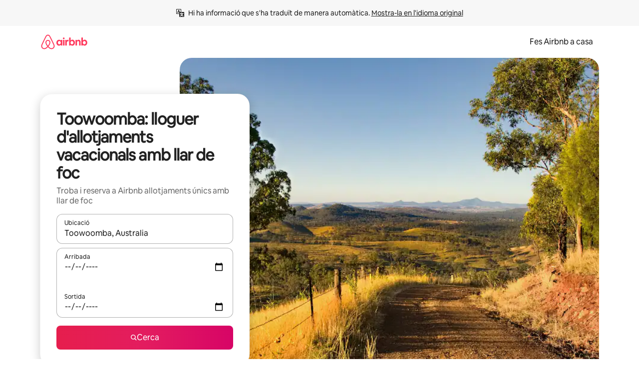

--- FILE ---
content_type: text/javascript
request_url: https://a0.muscache.com/airbnb/static/packages/web/ca/frontend/airmetro/browser/asyncRequire.f2f36940fc.js
body_size: 59857
content:
__d(function(g,r,_i,a,m,_e,d){"use strict";let{getAirmetroPublicUrl:e}=r(d[0]);r(d[1])();let{CHINA_ASSET_HOST:t,DEFAULT_ASSET_HOST:n}=r(d[2]),o=r(d[3]).default,{isStyle:s}=r(d[4]);e();let l=Object.create(null),i=Object.create(null),c=Object.create(null),u=o("linaria-css")??{stylesheets:[],prefix:""},f=new Set(u.stylesheets.map(e=>`${u.prefix}${e}`));function h(e){if(!(e in c))throw ReferenceError(`Segment "${e}" is not registered`);return c[e]}let p=Object.create(null);function y(e){{var t;let n,o,l;if(p[e])return p[e];let i=[];s(e)?i.push(w(e)):i.push((t=e,n=document.createElement("script"),o=new Promise((e,o)=>{let s=n;if(!s)throw Error("Script was already unloaded");s.onload=e;let l=Error(`Failed to load script: ${t}`);s.onerror=()=>{o(l)},s.async=!0,s.crossOrigin="anonymous",s.src=x(t),document.documentElement.appendChild(s)}),l=()=>{if(!n)throw Error("Script was already unloaded");n.onload=null,n.onerror=null,n=null},o.then(l).catch(e=>{throw l(),e})));let c=Promise.all(i);return p[e]=c,c}}let E=new Set;function w(e,{deleteDuplicatedStyleTags:t=!1}={}){let n=e;if((e.startsWith("http")||e.startsWith("/"))&&(n=e),f.has(n))return Promise.resolve();let o=document.createElement("link");return new Promise((t,s)=>{let{styleSheets:l}=document;o.onloadcssdefined=e=>{let t=o.href,n=l.length;for(;n--;)if(l[n].href===t)return e();setTimeout(()=>{o.onloadcssdefined(e)})};let i=Error(`Failed to load stylesheet: ${e}`);o.onerror=()=>{s(i)},o.onload=()=>{o.setAttribute("media","all"),o.onloadcssdefined(t)},o.rel="stylesheet",o.type="text/css",o.crossOrigin="anonymous",o.href=n,o.setAttribute("media","print"),document.documentElement.appendChild(o)})}function x(e){return e.startsWith("http")||e.startsWith("/"),e}class $ extends Error{}function O(e,t,n){Object.entries(n).forEach(([n,o])=>{let s=o.map(o=>{if(void 0===t[o])throw ReferenceError(`Bad async module data, cannot locate index ${o} in the bundleRequestPaths array for segmentId=${n}`);return`${e}${t[o]}`});c[n]=s})}m.exports=function(e){if(!(e in l)){let t=!1;try{r(e),t=!0}catch{}try{!function(e,{cssOnly:t=!1}){if(!(e in l)){let n=Promise.all(h(e).filter(e=>!t||s(e)).map(e=>y(e)));l[e]=n}l[e]}(e,{cssOnly:t})}catch(n){let t=r(e);if(t)return Promise.resolve(t);throw new $(`Failed to async require ${e}`,n instanceof Error?{cause:n}:{})}}return e in i||(i[e]=l[e].catch(t=>{throw new $(`Failed to async require ${e}`,t instanceof Error?{cause:t}:{})}).then(()=>r(e))),i[e]},m.exports.getData=h,m.exports.setData=O,m.exports.addImportBundleNames=O,m.exports.load=y,m.exports.prefetch=function(e){if(!(e in c))throw ReferenceError(`Segment "${e}" is not registered`);c[e].filter(e=>!E.has(e)&&!p[e]).forEach(e=>{E.add(e);let t=document.createElement("link");t.rel="prefetch",t.crossOrigin="anonymous",t.href=x(e),t.as=s(e)?"style":"script",document.documentElement.appendChild(t)})},m.exports.loadStyles=w},"057569",["9ad496","44cd5c","4f7679","b2dff4","2f1cba"]);
__d(function(g,r,i,a,m,e,d){"use strict";function t(t){return t.split("?")[0].endsWith(".css")}Object.defineProperty(e,"__esModule",{value:!0}),e.isScript=function(n){return!t(n)},e.isStyle=t},"2f1cba",[]);
__d(function(g,r,i,a,m,e,d){"use strict";let t,l=r(d[0]).default||r(d[0]);m.exports=()=>t||(t=l("locale"))||"en"},"44cd5c",["b2dff4"]);
__d(function(g,r,i,a,m,e,d){"use strict";Object.defineProperty(e,"__esModule",{value:!0}),e.DEFAULT_ASSET_HOST=e.CHINA_ASSET_HOST=void 0,e.CHINA_ASSET_HOST="https://z1.muscache.cn",e.DEFAULT_ASSET_HOST="https://a0.muscache.com"},"4f7679",[]);
__d(function(g,r,i,a,m,e,d){"use strict";function t(){return"https://a0.muscache.com"}Object.defineProperty(e,"__esModule",{value:!0}),e.AIRMETRO_LOCALHOST=void 0,e.getAirmetroPublicUrl=t,e.getAirmetroRootPath=function(){return new URL(t(),"https://stub-host").pathname},e.getWebsocketUrl=function({hostname:t}){return String(new URL("/hot","wss://ws.metro.localhost.airbnb.com"))},e.AIRMETRO_LOCALHOST="//metro.localhost.airbnb.com"},"9ad496",[]);
__d(function(g,r,i,a,m,e,d){"use strict";Object.defineProperty(e,"__esModule",{value:!0}),e.default=function(n,o=!1){if(o||!Object.prototype.hasOwnProperty.call(t,n)){let o=window.document.getElementById(`data-${n}`);t[n]=o?.textContent?JSON.parse(o.textContent):null}return t[n]};let t={}},"b2dff4",[]);
__r("057569").setData("https://a0.muscache.com/airbnb/static/packages/web/c", ["ommon/frontend/dls-icons/components/IcCompactMapsClothingStore16.d618fd7d2b.js","a/frontend/landing-pages-accessibility/components/sections/productFeature/FiltersContextSheetContents.8f9a3d97f6.js","ommon/cd8a194df8.css","ommon/frontend/svg/components/highlights/IcSystemKominka32.ec839549c7.js","ommon/frontend/dls-icons/components/IcSystemNoSurveillance32.2bae9ecb84.js","ommon/frontend/dls-icons/components/IcCompactWaterHot16.50c0291e2b.js","a/frontend/dls-current/components/modals/contextSheet/ContextSheet.3995bac7cd.js","ommon/b77f94d728.css","ommon/frontend/dls-icons/components/IcSystemOutletCover32.51765513ab.js","ommon/frontend/dls-icons/components/IcSystemWaterBottle32.8766d4ab0d.js","a/frontend/canvas-web-sections/sections/McpVerticalSearchMarqueeSection/McpVerticalSearchMarqueeSection.24ec98bf0c.js","ommon/9679.5d0eecd1da.js","ommon/8aaf.044b5e1269.js","a/5aa7.0a237aa4f1.js","ommon/a68d.5ea3a4f2a8.js","a/8506.9079416f4e.js","a/85e9.5d6640df69.js","ommon/8a388b9748.css","ommon/26f621a679.css","ommon/34a2595f93.css","ommon/0136239089.css","ommon/559327f23f.css","ommon/a6e96182a2.css","ommon/271f33a8ba.css","ommon/frontend/dls-icons/components/IcFeatureEye48.15c09ca67a.js","ommon/frontend/dls-icons/components/IcSystemHammer32.2e2eae510c.js","ommon/frontend/dls-icons/components/IcSystemDoubleVanity32.6f37341ad1.js","ommon/frontend/dls-icons/components/IcCompactHistoricHome16.cdd3fe07db.js","ommon/frontend/dls-icons/components/IcCompactParkingStreet16.a749ffee39.js","ommon/frontend/landing-pages-query/section-containers/quick-stats/QuickStatsSectionContainer.506d7087b9.js","ommon/97bdfedaab.css","a/frontend/landing-pages-query/section-containers/services/FeaturedServicesSectionContainer.700ed18004.js","ommon/e165.88fcfa7296.js","ommon/d5e8945bba.css","ommon/31a569b859.css","ommon/frontend/dls-icons/components/IcCompactWardrobe16.c22cdfb4bb.js","ommon/frontend/dls-icons/components/IcSystemViewOcean32.f291a8c436.js","ommon/frontend/dls-icons/components/IcSystemYaleKeypad32.e7be84bc16.js","a/frontend/user-challenges-contrib/containers/frictions/NewPhoneCodeInputContainer.fafc7ae64f.js","ommon/dfe9.d29e93cb56.js","ommon/ac64.6c04ce7192.js","a/e84e.9c4553639e.js","a/8336.844ac64f48.js","a/61d8.58569de0fd.js","ommon/39f8948c8e.css","ommon/c4e964440f.css","ommon/40ca68c55c.css","ommon/frontend/dls-legacy-16-icons/IconCommentPositive.34d4d65e9a.js","ommon/frontend/dls-icons/components/IcCompactCuisineFrench16.b384b2b100.js","ommon/frontend/dls-icons/components/IcSocialQqStaticColor32.5f5bf5074b.js","ommon/frontend/dls-icons/components/IcSystemRiad32.975637aaf5.js","ommon/frontend/dls-legacy-16-icons/IconSmokeDetector.4dc3fe5a0a.js","ommon/frontend/dls-icons/components/IcProgramSystemClean15Pt32.e841a26f74.js","ommon/frontend/dls-icons/components/IcSystemCuisineMexican32.ef05c2901d.js","a/frontend/friction-appeals-v2/components/ReviewAndSubmit/ReviewAndSubmit.74ba017123.js","ommon/dcaa.1f0aab78ae.js","a/2105.fcc43790af.js","a/c569.a2fd47a981.js","a/0dd5.8106d6405f.js","a/4f9f.c34e4663ee.js","ommon/422ea28c7c.css","ommon/279214cd00.css","ommon/6544154386.css","ommon/4c9d9ed770.css","ommon/8edef52955.css","a/frontend/canvas-web-sections/sections/McpLoginSection/McpLoginSection.a03ac57a56.js","ommon/dc2411050a.css","ommon/frontend/dls-icons/components/IcSystemPottery32.00af99dfa8.js","ommon/frontend/dls-icons/components/IcCompactTowerPisa16.28f1891dff.js","ommon/frontend/dls-icons/components/IcCompactPrivateBedroom16.2edd6afd30.js","ommon/frontend/host-dls-deprecated/hooks/satori/SatoriGeocodeQuery-document.niobe.3935083d38.js","ommon/frontend/dls-icons/components/IcCompactSuperhostAvatar16.53d470a9d2.js","ommon/frontend/dls-icons/components/IcCompactCuisineMoroccan16.367e623ea9.js","ommon/frontend/dls-icons/components/IcSystemAudioMicMute32.decd6ce007.js","ommon/frontend/dls-icons/components/IcSocialWechatMoments32.0264c37f7f.js","ommon/node_modules/adyen-web-v5/dist/adyen.4babe354cd.js","ommon/frontend/dls-icons/components/IcSocialFbMessengerStaticColor32.17126a3715.js","ommon/frontend/dls-icons/components/IcCompactCuisineThai16.6314424be5.js","ommon/frontend/dls-icons/components/IcSystemNoPool32.0210c51aff.js","ommon/frontend/dls-icons/components/IcSystemSustainableHome32.1947d54940.js","ommon/frontend/dls-icons/components/IcCompactNatureParkAlt16.26caccd772.js","ommon/frontend/dls-icons/components/IcCompactDiaper16.e27e09b8f8.js","ommon/frontend/dls-icons/components/IcCompactLakehouse16.8181367d98.js","ommon/frontend/hyperloop-browser/shims_post_modules.6052315266.js","ommon/frontend/dls-icons/components/IcCompactFutonJapanese16.6bb63703bc.js","ommon/frontend/dls-icons/components/IcSystemInstantPay32.e670fc1135.js","ommon/frontend/dls-icons/components/IcSystemMinsu32.35fc422fa4.js","ommon/frontend/dls-legacy-16-icons/IconAirConditioning.f958447731.js","ommon/frontend/dls-legacy-16-icons/IconSoap.09779a66a3.js","ommon/frontend/dls-icons/components/IcSystemWebcam32.2ff6277d4b.js","ommon/frontend/dls-icons/components/IcCompactHostServiceProviders16.c4c796d57b.js","ommon/frontend/dls-icons/components/IcCompactTv16.104c8df94d.js","ommon/frontend/dls-icons/components/IcCompactGlobeOutline16.a82303934e.js","a/frontend/airlock-platform-current/utils/renderAirlock.5c639016aa.js","ommon/e2da.e552dff1ec.js","ommon/9a38.2744fbcc8c.js","ommon/48f7.aba72f6c2f.js","ommon/daa0.32b9641163.js","ommon/6aa5abda21.css","ommon/282f242c9d.css","ommon/1879e20127.css","ommon/frontend/dls-icons/components/IcSystemMapsTrainStation32.44d01894b6.js","ommon/frontend/dls-icons/components/IcProgramHostCouncilStaticColor32.538885efd5.js","ommon/frontend/dls-icons/components/IcCompactStop16.9c9de56a70.js","ommon/frontend/dls-legacy-16-icons/IconLockAlt.c82a9fcf3d.js","ommon/frontend/landing-pages-query/section-containers/header/HeaderSectionContainer.a9bd5b8794.js","a/39cd.c65731202f.js","ommon/44d9bde710.css","ommon/frontend/dls-icons/components/IcCompactSeatingAreaChair16.a1bd76f317.js","ommon/frontend/dls-icons/components/IcSystemCalendarUnmarkedStroked.5ba63ce2e1.js","ommon/frontend/dls-icons/components/IcCompactAlertCheck16.2b2a175395.js","ommon/frontend/dls-icons/components/IcSystemSort32.be2e1ef797.js","ommon/frontend/dls-icons/components/IcCompactMapsCasino16.1b1be8638d.js","a/frontend/user-challenges-contrib/containers/frictions/PhoneVerificationWithNumberPhoneInputContainer.43d28848d2.js","a/0213.2e2992933b.js","ommon/bc4d.91066546a1.js","ommon/2ad4f5bc8a.css","ommon/24289281f4.css","a/frontend/privacy-hub/containers/PrivacyHubPage.0c5f8e9c28.js","ommon/e18a.e9e13a26ba.js","ommon/0c01.15680075f8.js","ommon/0a2f.411bade0ca.js","a/7c10.4b2d6e5ddf.js","a/925c.a9657c3c6c.js","ommon/fd12.eabde3ecc5.js","ommon/62e474b4d1.css","ommon/412d3a7a1f.css","ommon/71de3110a1.css","ommon/5e643cd283.css","ommon/frontend/photo-viewer/components/Video.25b194b57f.js","a/ea88.ced68f07f5.js","ommon/2b4fa52654.css","ommon/f7ebbe68df.css","ommon/frontend/dls-icons/components/IcSystemEndCall32.52b27afad3.js","ommon/frontend/dls-icons/components/IcSystemAutoFlash32.2b9f4aa52b.js","ommon/frontend/dls-icons/components/IcCompactGiftcard16.9984f006f7.js","ommon/frontend/dls-icons/components/IcFeatureGraphDown48.8c257c5d26.js","ommon/frontend/dls-icons/components/IcSystemMessageTemplate32.dcc0ad54a5.js","a/frontend/user-challenges-contrib/containers/frictions/contact_kba/ContactKbaPaymentSelectContainer.1397ebe6ba.js","a/d9d6.ca2cd7f61b.js","ommon/frontend/dls-icons/components/IcSystemMapsAirport32.7a8dde8fe9.js","ommon/frontend/dls-icons/components/IcSystemSharedHome32.92f1cc888f.js","ommon/frontend/dls-legacy-16-icons/IconCenteredIndicatorQuickResponses.0f6c6d35f1.js","ommon/frontend/landing-pages-beta-program/routes/NdaPageRoute/NdaPageQuery-document.niobe.fa25ba2fe0.js","ommon/frontend/dls-icons/components/IcSystemStairs32.b40b90879c.js","ommon/frontend/dls-icons/components/IcSystemFirstAidKit32.9415883552.js","ommon/frontend/dls-icons/components/IcSystemListingsStroked.ea25fdb796.js","ommon/frontend/dls-icons/components/IcSystemBelo32.026278670f.js","ommon/frontend/dls-icons/components/IcSystemHostPerformanceStroked.3d3049d18e.js","ommon/frontend/dls-icons/components/IcSystemHostReservations32.d8256f7a9a.js","ommon/frontend/dls-icons/components/IcSystemCat32.8dc3802a2b.js","a/frontend/landing-pages-cohosting-ui/containers/TextHeroSectionContainer.66878802c8.js","ommon/e4ef.64d786dbfb.js","ommon/a629b91ca3.css","ommon/e9468ab4bd.css","ommon/frontend/dls-icons/components/IcCompactSofa16.df17c71eaa.js","ommon/frontend/dls-legacy-16-icons/IconHairDryer.3c6186b92b.js","ommon/frontend/canvas-web-sections/sections/McpMediaSection/McpMediaSection.28c9c22669.js","a/7017.7206ebeae6.js","a/c5a8.996b5ddd19.js","ommon/4d0c.c0ceb2a49e.js","a/2140.4fb845a8d3.js","a/1420.3b2bdc1421.js","ommon/e4d37e3a2d.css","ommon/6c4306a879.css","ommon/fba0eddf0f.css","ommon/b36545c345.css","ommon/3663d0905c.css","ommon/frontend/google-recaptcha/utils/maybeGetRecaptcha.e602724f3c.js","ommon/frontend/listing-card/components/parts/PassportCard/SmallContextSheet.414a671d99.js","ommon/39e377fcaa.css","ommon/frontend/dls-icons/components/IcSystemHostHelp32.95773587ae.js","ommon/frontend/dls-icons/components/IcCompactPortableWifi16.2193f3057a.js","ommon/frontend/dls-icons/components/IcCompactAlertBell16.2db36e5cb8.js","ommon/frontend/privacy-hub/containers/PrivacyHubPage.prepare.9b7307051a.js","ommon/frontend/dls-icons/components/IcCompactToiletUpright16.6fb5d74a6d.js","ommon/frontend/landing-pages-beta-program/routes/PublicGuestOptInRoute/PublicGuestOptInRoute.prepare.48dda859ac.js","ommon/frontend/dls-icons/components/IcSocialSpotifyStaticColor32.48fd6d8f70.js","ommon/frontend/dls-icons/components/IcCompactHostAssign16.e5c38018fa.js","ommon/frontend/seo-loop/routeHandler.9a8337f848.js","ommon/b7d9.551822d9e2.js","ommon/frontend/seo-loop/apps/seo-loop-util-app/initializer.b5e80bee30.js","ommon/42cb.f078b943dc.js","ommon/57a4.c818156b10.js","ommon/217f.4906bf2f01.js","ommon/2148.807f075967.js","ommon/node_modules/@builder.io/partytown/index.51c754d7a5.js","ommon/frontend/do-conversions/index.3a33cdf061.js","ommon/frontend/localpost/configureAPI.761dfdc4bc.js","ommon/frontend/airlock-ui/components/AirlockModal/index.7b5a9af96e.js","ommon/01267490ca.css","a/frontend/airlock-platform/utils/triggerAirlock/index.5ae2616156.js","a/3f29.1e3ec2bc88.js","a/a71f.e5dc545b91.js","ommon/b1135fb555.css","ommon/d503d6b766.css","a/frontend/friction-v2-webview-test-friction/components/V2WebviewTestFrictionFriction.63fc3c7518.js","ommon/8931eff086.css","a/frontend/friction-2fa-totp/components/PhoneVerificationVia2FATOTPFriction.c5f56d26be.js","ommon/57ce509237.css","a/frontend/friction-three-d-secure-verification/components/ThreeDSecureVerificationFriction.56e705da20.js","ommon/6e39.b92f817afd.js","ommon/06c47f9821.css","ommon/474f79ffd0.css","a/frontend/friction-three-d-secure-verification-2/components/ThreeDSecureVerification2Friction.94b2adfc18.js","ommon/5393f2e672.css","a/frontend/friction-coworker-email/index.7725bd0f08.js","a/0711.9c850b4482.js","ommon/d5b65e6c3a.css","ommon/150794e309.css","ommon/frontend/airlock-flow-views/components/RenderlessOutroView.5b48a64ff1.js","ommon/frontend/phone-number-masking/components/QuickReplyPhoneMaskingFriction/QuickReplyPhoneMaskingFriction.563d0ce77a.js","ommon/e981.fa99d54f7d.js","ommon/5ae1.c8f3514d76.js","a/3d16.7647a8bf1c.js","a/c99c.b73fa07ff3.js","ommon/a9a579c220.css","ommon/1d7582d1e3.css","ommon/a1a5e6a54a.css","ommon/abdfbf3486.css","a/frontend/friction-push-notification/index.29abfd9725.js","ommon/4185041831.css","a/frontend/friction-plaid-credit-card-verification/index.d4eaff12eb.js","ommon/c591be9c07.css","a/frontend/phone-number-masking/components/PostBookingTakeOffPlatformWarningFriction/PostBookingTakeOffPlatformWarningFriction.dc5d8ebef7.js","a/4e4b.c089a40514.js","ommon/1b77296f30.css","ommon/b1faf1eb1b.css","a/frontend/phone-number-masking/components/PhoneMaskingFriction/PhoneMaskingNuxForNumberReplacementFriction.2fcc90c80e.js","ommon/0420e35849.css","a/frontend/friction-phone-text/components/PhoneVerificationViaTextFriction.b9c1b6a54b.js","ommon/59c11ba765.css","a/frontend/friction-phone-verification-via-otp/components/PhoneVerificationViaWhatsappFriction/index.23dff4e6fe.js","ommon/3e2f6d59ed.css","a/frontend/friction-phone-call/components/PhoneVerificationViaCallFriction.54941b0e3e.js","a/frontend/friction-paypal-verification/index.a0c876f330.js","ommon/869040e165.css","a/frontend/friction-payment-authentication-three-d-secure/components/PaymentAuthenticationThreeDSecureFriction.6074b5d8bf.js","ommon/8fbf275829.css","a/frontend/friction-passkey-verification/index.62d081d206.js","ommon/c942.5063d6b177.js","a/26e0.667a4f56c1.js","ommon/277de04219.css","ommon/8c66072cec.css","a/frontend/friction-passkey-registration/index.9f4564e4f0.js","ommon/af19ce4fdf.css","a/frontend/account-fov/components/IdentityVerificationFriction.041881deed.js","a/06c6.181bfd9399.js","ommon/69da.dec5421da8.js","ommon/380d.983974d92f.js","a/5452.ce841bae9b.js","ommon/9343.954c7cd442.js","ommon/f111ef8d05.css","ommon/c2a570b01e.css","ommon/7f783c70f3.css","ommon/ddae0dba56.css","a/frontend/airlock-flow-views/components/GenericViewSelection/index.689d318ec8.js","ommon/7f5d72ef71.css","ommon/frontend/friction-generic-redirect/components/GenericRedirectFriction.25dc866aab.js","a/frontend/friction-account-verification-via-two-way-sms-for-payment/index.c3bd42e9d7.js","ommon/631a8c30ee.css","a/frontend/friction-account-verification-via-two-way-sms/components/AccountVerificationViaTwoWaySmsForAOVFriction/index.2b8648b61f.js","ommon/7cc28b947f.css","a/frontend/friction-email-code/components/EmailCodeVerificationFriction.a34fe13915.js","ommon/ee5f1bdf1e.css","a/frontend/airlock-sdui/index.4c6546829c.js","a/ed07.71d67dc72a.js","a/eced.d8285ffe95.js","ommon/0a75.722a25b600.js","ommon/fd47.d2cb398b48.js","a/e15e.62ca1a82d2.js","ommon/3247632b1f.css","ommon/1fab216a89.css","ommon/0b3638832f.css","ommon/abf84e7fe6.css","a/frontend/friction-china-captcha/index.e45b3a0565.js","ommon/5ee5511f8e.css","a/frontend/friction-recaptchav2/components/RecaptchaV2Friction/index.2c9e96561a.js","ommon/8623201c66.css","a/frontend/friction-appeals/components/AppealsFriction.6629669183.js","ommon/4555.207bd98d9b.js","a/b494.4bc10ed7e7.js","ommon/5735595887.css","ommon/c4adbd138a.css","a/frontend/friction-payouts/index.1c687bcf01.js","ommon/3b3dab661c.css","a/frontend/friction-auto-rejection-with-fallback/index.65c370516d.js","ommon/8c45bdff34.css","a/frontend/friction-auto-rejection/index.dc2aabe9e1.js","a/9c4b.1f8d7d2012.js","ommon/3b5d8b5e0a.css","ommon/9a22aa1c3c.css","a/frontend/friction-arkose-bot-detection/components/ArkoseBotDetectionFriction/index.de02e01ebc.js","ommon/af760e20dd.css","a/frontend/friction-appeals-v2/components/UploadFiles/UploadFiles.fb2c3a2db6.js","ommon/ce648d10f7.css","a/frontend/friction-appeals-v2/components/Statement/Statement.206503bb83.js","ommon/8dea487c43.css","a/frontend/friction-appeals-v2/components/PrepareAppeal/PrepareAppeal.4fca95a823.js","a/9da0.15b1d8b7c3.js","ommon/9170b2928f.css","ommon/fbb99c49a4.css","a/frontend/friction-appeals-v2/components/Outro/Outro.25b3c1e14b.js","ommon/95d0511c15.css","a/frontend/friction-appeals-v2/components/Timeline/Timeline.4004cf800c.js","ommon/54efd65a4c.css","a/frontend/friction-appeals-v2/components/Intro/Intro.7a8a99c6df.js","ommon/21be6df65b.css","a/frontend/simple-footer/variants/base/FooterWithBottomSpacing.e04c491c1e.js","a/8ccf.1209314683.js","ommon/59fe2c9b20.css","ommon/7c52d906db.css","a/frontend/locale-settings/containers/language/LanguageSelectorModalContainer.da002a8927.js","a/1e0f.847e3ade1e.js","ommon/69b657adac.css","ommon/e04145b3fc.css","a/frontend/locale-settings/containers/currency/CurrencySelectorModalContainer.1e4d78dcc3.js","a/9c9c.8a6af089eb.js","ommon/0644ecfb32.css","ommon/frontend/friction-appeals-v2/components/IdVerification/IdVerification.061f005a66.js","ommon/72cd9cac83.css","ommon/frontend/account-fov/components/AccountFovModal/AccountFovModalContextSheet.f8d84c1e94.js","ommon/8f3e98b65e.css","a/frontend/account-fov/components/modal/HelpInfoModalContent.f62c26c4ac.js","ommon/frontend/friction-appeals-v2/components/BackgroundCheck/BackgroundCheck.bbabe55033.js","ommon/201ecac35f.css","a/frontend/onboarding/components/actionTray/ActionTrayContainer.f15c92b553.js","ommon/71d7.d4b3993d86.js","ommon/3428f3fb9b.css","a/frontend/navi/presenters/HostGlobalBanner/HostGlobalBanner.3eee60b883.js","ommon/bd99ba850f.css","a/frontend/navi/presenters/HostGlobalBanner/AggregateModalContent.312688ec9f.js","ommon/6ea8b943fa.css","ommon/frontend/navi/presenters/CanvasAnnouncement/CanvasAnnouncement.dd8a56d8e4.js","ommon/33f8.2241561ef6.js","ommon/1bdf.303e39cebc.js","ommon/442b3666e6.css","ommon/6de2eaf2fb.css","ommon/e48ed9d4ac.css","ommon/frontend/media/components/video/utils/hls.6dba84a74f.js","ommon/node_modules/mux-embed/dist/mux.8af474ced9.js","ommon/frontend/canvas-channels-shared/components/Icon/IconServer.e40f7a9b44.js","ommon/aa76872419.css","ommon/frontend/dls-icons/components/IcCompactStopwatch16.84e716344b.js","ommon/frontend/dls-icons/components/IcSystemRunningShoe32.37cf8ba30f.js","ommon/frontend/dls-icons/components/IcSystemRunning32.7520f22750.js","ommon/frontend/dls-icons/components/IcSystemYoga32.069eb2c342.js","ommon/frontend/dls-icons/components/IcSystemIconTicket32.47c0f69eae.js","ommon/frontend/dls-icons/components/IcSystemBullseye32.3df8df5404.js","ommon/frontend/dls-icons/components/IcFeatureFilters48.c2a566091d.js","ommon/frontend/dls-icons/components/IcSystemFuton32.91ac65eaf7.js","ommon/frontend/dls-icons/components/IcCompactHistory16.589c48876e.js","ommon/frontend/dls-icons/components/IcCompactHostHelpAlt16.b42a0a42b0.js","ommon/frontend/dls-icons/components/IcCompactSettingsGearAlt16.4eacebaaf7.js","ommon/frontend/dls-icons/components/IcCompactHostNotificationsAlt16.b83c0ca3e7.js","ommon/frontend/dls-icons/components/IcCompactProfileAlt16.3f8479b8e6.js","ommon/frontend/dls-icons/components/IcCompactMessagesAlt16.ec4485a062.js","ommon/frontend/dls-icons/components/IcCompactBeloAlt16.1404173e79.js","ommon/frontend/dls-icons/components/IcCompactHeartAlt16.2fbd253a01.js","ommon/frontend/dls-icons/components/IcSystemHotSprings32.c607104d55.js","ommon/frontend/dls-icons/components/IcSystemPrivateOnsen32.79d53e8823.js","ommon/frontend/dls-icons/components/IcSystemFutonJapanese32.aecf81e3ef.js","ommon/frontend/dls-icons/components/IcSystemUmbrella32.ea8f6d6697.js","ommon/frontend/dls-icons/components/IcSystemTour32.6436370632.js","ommon/frontend/dls-icons/components/IcSystemMassageTable32.d963fbc61f.js","ommon/frontend/dls-icons/components/IcSystemLocationStroked.0c28460966.js","ommon/frontend/dls-icons/components/IcCompactPaperclip16.caf6f7b0bc.js","ommon/frontend/dls-icons/components/IcSystemProfileStroked.5fa59e471f.js","ommon/frontend/dls-icons/components/IcSystemHeartStroked.30fb962d72.js","ommon/frontend/dls-icons/components/IcSystemBeloStroked.dbbf01ca5f.js","ommon/frontend/dls-icons/components/IcSystemStarBright32.35f7319711.js","ommon/frontend/dls-icons/components/IcSystemArrowSwitch32.21f3a6b5ca.js","ommon/frontend/dls-icons/components/IcSystemMessageRead32.877acf1645.js","ommon/frontend/dls-icons/components/IcSystemNanny32.effdc8f235.js","ommon/frontend/dls-icons/components/IcSystemFrisbee32.f2995298f9.js","ommon/frontend/dls-icons/components/IcSystemTaiChi32.6b5c4ec5fc.js","ommon/frontend/dls-icons/components/IcSystemSumoWrestling32.64361f8374.js","ommon/frontend/dls-icons/components/IcSystemRugby32.c65763f7f2.js","ommon/frontend/dls-icons/components/IcSystemRowing32.9d9cd1a52f.js","ommon/frontend/dls-icons/components/IcSystemRollerSkates32.75304cf3ef.js","ommon/frontend/dls-icons/components/IcSystemCowboyBoot32.c7fbfb4242.js","ommon/frontend/dls-icons/components/IcSystemPickleball32.b285c42a36.js","ommon/frontend/dls-icons/components/IcSystemPadel32.404872a688.js","ommon/frontend/dls-icons/components/IcSystemHelmet32.6ba1694e15.js","ommon/frontend/dls-icons/components/IcSystemLuge32.0b18b4e9f7.js","ommon/frontend/dls-icons/components/IcSystemLacrosse32.629e88e55b.js","ommon/frontend/dls-icons/components/IcSystemMartialArts32.e360245b1f.js","ommon/frontend/dls-icons/components/IcSystemHorseshoe32.0ae2392d89.js","ommon/frontend/dls-icons/components/IcSystemHandball32.1e4034a923.js","ommon/frontend/dls-icons/components/IcSystemGymnastics32.0e3c9a9e49.js","ommon/frontend/dls-icons/components/IcSystemIceSkates32.2c5761d0c6.js","ommon/frontend/dls-icons/components/IcSystemFieldHockey32.9f2d220d0b.js","ommon/frontend/dls-icons/components/IcSystemFencing32.69fb3bf7a6.js","ommon/frontend/dls-icons/components/IcSystemDodgeball32.0516917f1a.js","ommon/frontend/dls-icons/components/IcSystemDance32.a2912ff572.js","ommon/frontend/dls-icons/components/IcSystemCurling32.80a153ad12.js","ommon/frontend/dls-icons/components/IcSystemCricket32.fca069e295.js","ommon/frontend/dls-icons/components/IcSystemBoxingGlove32.7515c6bed9.js","ommon/frontend/dls-icons/components/IcSystemBobsled32.b2afd217b8.js","ommon/frontend/dls-icons/components/IcSystemSpeedometer32.f70bafdae1.js","ommon/frontend/dls-icons/components/IcSystemPuzzlePiece32.2afc25a7a6.js","ommon/frontend/dls-icons/components/IcSystemMakeup32.9bf1a66982.js","ommon/frontend/dls-icons/components/IcSystemSportJersey32.9f60600134.js","ommon/frontend/dls-icons/components/IcSystemKnittingYarn32.9401cc3e6a.js","ommon/frontend/dls-icons/components/IcFeaturePaymentFailed48.551da16975.js","ommon/frontend/dls-icons/components/IcFeatureCancelRemove48.44fd7c608b.js","ommon/frontend/dls-icons/components/IcSystemMapsSubwayStation32.3488ecdee0.js","ommon/frontend/dls-icons/components/IcSystemHanok32.f20de1ed37.js","ommon/frontend/dls-icons/components/IcSystemMountainTop32.dae98447a3.js","ommon/frontend/dls-icons/components/IcSystemHostPropertiesAll32.8e375e8b99.js","ommon/frontend/dls-icons/components/IcSystemBaseball32.98fdf3361e.js","ommon/frontend/dls-icons/components/IcSystemSkateboarding32.e7954e2160.js","ommon/frontend/dls-icons/components/IcSystemChess32.e91740079d.js","ommon/frontend/dls-icons/components/IcSystemAnime32.ecc77eaec4.js","ommon/frontend/dls-icons/components/IcSystemBowling32.8d6010caaa.js","ommon/frontend/dls-icons/components/IcSystemClimbingRope32.d50e411caa.js","ommon/frontend/dls-icons/components/IcSystemIceHockey32.71c649d07b.js","ommon/frontend/dls-icons/components/IcSystemNavListings32.d48699171c.js","ommon/frontend/dls-icons/components/IcDoorcodeHouse32.6963782948.js","ommon/frontend/dls-icons/components/IcDoorcodeLock32.bd1955dd60.js","ommon/frontend/dls-icons/components/IcDoorcodeCheck32.b903015f08.js","ommon/frontend/dls-icons/components/IcDoorcodeAugustLogo32.0ad2c5e55d.js","ommon/frontend/dls-icons/components/IcDoorcodeYaleLogo32.4db511b0be.js","ommon/frontend/dls-icons/components/IcDoorcodeNine32.3d443def86.js","ommon/frontend/dls-icons/components/IcDoorcodeEight32.427021ae22.js","ommon/frontend/dls-icons/components/IcDoorcodeSeven32.d21dfc5187.js","ommon/frontend/dls-icons/components/IcDoorcodeSix32.9e7e0c3534.js","ommon/frontend/dls-icons/components/IcDoorcodeFive32.78f74a588e.js","ommon/frontend/dls-icons/components/IcDoorcodeFour32.d02e7da4a1.js","ommon/frontend/dls-icons/components/IcDoorcodeThree32.6d3aa81ff0.js","ommon/frontend/dls-icons/components/IcDoorcodeTwo32.46d70c3e38.js","ommon/frontend/dls-icons/components/IcDoorcodeOne32.5e6bdf7acb.js","ommon/frontend/dls-icons/components/IcDoorcodeZero32.85a494b70d.js","ommon/frontend/dls-icons/components/IcSystemSchlageLogo24.5c532227fd.js","ommon/frontend/dls-icons/components/IcSystemAugustLogo24.c4498bd773.js","ommon/frontend/dls-icons/components/IcSystemYaleLogo24.28ddf32ce2.js","ommon/frontend/dls-icons/components/IcSystemNoSmartlock32.4df33f55d8.js","ommon/frontend/dls-icons/components/IcSystemSchlageSmartlock32.3de126b9ee.js","ommon/frontend/dls-icons/components/IcSystemYaleSmartlock32.be2f02a7ff.js","ommon/frontend/dls-icons/components/IcSystemAugustSmartlock32.ae344dec7f.js","ommon/frontend/dls-icons/components/IcSystemArcadeMachine32.eb10abda4c.js","ommon/frontend/dls-icons/components/IcSystemPrivateBedroom32.60228e1126.js","ommon/frontend/dls-icons/components/IcSystemSocialInteraction32.35124a9a42.js","ommon/frontend/dls-icons/components/IcSystemMagicWand32.93c960a640.js","ommon/frontend/dls-icons/components/IcSystemBriefcase32.060747cafa.js","ommon/frontend/dls-icons/components/IcSystemMapsMusic32.b3a07572ae.js","ommon/frontend/dls-icons/components/IcSystemMapsSchoolUniversity32.2b0508e4b9.js","ommon/frontend/dls-icons/components/IcSystemNoLockOnDoor32.35c6a80b3f.js","ommon/frontend/dls-icons/components/IcSystemHostListingResidential32.e29a680842.js","ommon/frontend/dls-icons/components/IcSystemProfile32.ba4c2748c1.js","ommon/frontend/dls-icons/components/IcSystemToiletUpright32.788b44a56e.js","ommon/frontend/dls-icons/components/IcSystemWrestling32.8ea0957779.js","ommon/frontend/dls-icons/components/IcSystemWhirlpool32.e05f0797c9.js","ommon/frontend/dls-icons/components/IcSystemButler32.3a7f654f4e.js","ommon/frontend/dls-icons/components/IcSystemPersonWalk32.826a34f5ba.js","ommon/frontend/dls-icons/components/IcSystemMapsSupermarket32.c1af89861b.js","ommon/frontend/dls-icons/components/IcSystemMapsStore32.e00919006a.js","ommon/frontend/dls-icons/components/IcSystemMapsRestaurant32.dc20ac9f9b.js","ommon/frontend/dls-icons/components/IcSystemMapsDepartmentStore32.db5d3e59b7.js","ommon/frontend/dls-icons/components/IcSystemMapsArtGallery32.6ee95dbc7e.js","ommon/frontend/dls-icons/components/IcSystemGlobeStand32.2ac4ab63a4.js","ommon/frontend/dls-icons/components/IcSystemVesselSink32.d19c09cf43.js","ommon/frontend/dls-icons/components/IcSystemYurt32.eb89128b42.js","ommon/frontend/dls-icons/components/IcSystemWhiteGloveService32.8918456af9.js","ommon/frontend/dls-icons/components/IcSystemWindowView32.3da0455dd5.js","ommon/frontend/dls-icons/components/IcSystemWindmill32.c77531cc7c.js","ommon/frontend/dls-icons/components/IcSystemUfo32.efadf88411.js","ommon/frontend/dls-icons/components/IcSystemTowerPisa32.0dd7c947ae.js","ommon/frontend/dls-icons/components/IcSystemTower32.1e16bd0432.js","ommon/frontend/dls-icons/components/IcSystemHostTeamStroked.1359bde48a.js","ommon/frontend/dls-icons/components/IcSystemTeaMug32.ca6ab8c289.js","ommon/frontend/dls-icons/components/IcSystemSurfboard32.6a7275f68a.js","ommon/frontend/dls-icons/components/IcSystemSkiIn32.8299906a87.js","ommon/frontend/dls-icons/components/IcSystemShippingContainer32.c6724c7590.js","ommon/frontend/dls-icons/components/IcSystemShepherdHut32.b37cbc7bd2.js","ommon/frontend/dls-icons/components/IcSystemRyokan32.38ae718593.js","ommon/frontend/dls-icons/components/IcSystemPalmTree32.409b3e70cb.js","ommon/frontend/dls-icons/components/IcSystemOffTheGrid32.365bc18a1e.js","ommon/frontend/dls-icons/components/IcSystemMansion32.33a87bd048.js","ommon/frontend/dls-icons/components/IcSystemFlipId32.0c6d7a02c9.js","ommon/frontend/dls-icons/components/IcSystemLakehouse32.1c5ab149a2.js","ommon/frontend/dls-icons/components/IcSystemLake32.1dc15f6a90.js","ommon/frontend/dls-icons/components/IcSystemHutStraw32.033c22dac5.js","ommon/frontend/dls-icons/components/IcSystemHistoricHome32.8bc047ae5e.js","ommon/frontend/dls-icons/components/IcSystemGrapes32.73bc3295fc.js","ommon/frontend/dls-icons/components/IcSystemFarm32.e5898d645b.js","ommon/frontend/dls-icons/components/IcSystemEarthHouse32.1e2ad0dbe6.js","ommon/frontend/dls-icons/components/IcSystemDomeHouse32.ca4b66b40c.js","ommon/frontend/dls-icons/components/IcSystemDammuso32.12b3411fba.js","ommon/frontend/dls-icons/components/IcSystemCycladicHouse32.80a9ad2e22.js","ommon/frontend/dls-icons/components/IcSystemCountryHome32.babeb81f10.js","ommon/frontend/dls-icons/components/IcSystemChefsHat32.9c7c8f1288.js","ommon/frontend/dls-icons/components/IcSystemCastle32.0505f2278f.js","ommon/frontend/dls-icons/components/IcSystemCampground32.8c9e1ee01b.js","ommon/frontend/dls-icons/components/IcSystemCamperTrailer32.aa2b13e893.js","ommon/frontend/dls-icons/components/IcSystemCabin32.9a9641f237.js","ommon/frontend/dls-icons/components/IcSystemBeachfront32.0f5af72bf1.js","ommon/frontend/dls-icons/components/IcSystemBarn32.198e5de02a.js","ommon/frontend/dls-icons/components/IcSystemArtPalette32.f01b6804a0.js","ommon/frontend/dls-icons/components/IcSystemAFrameCabin32.b1795dead3.js","ommon/frontend/dls-icons/components/IcCompactYurt16.75418a1fe3.js","ommon/frontend/dls-icons/components/IcCompactWhiteGloveService16.9e7bf032ab.js","ommon/frontend/dls-icons/components/IcCompactWindowView16.438fb85b9b.js","ommon/frontend/dls-icons/components/IcCompactWindmill16.adcf642766.js","ommon/frontend/dls-icons/components/IcCompactUfo16.5fc701f58e.js","ommon/frontend/dls-icons/components/IcCompactTreeHouse16.da814f7ebd.js","ommon/frontend/dls-icons/components/IcCompactTower16.3c51079d7f.js","ommon/frontend/dls-icons/components/IcCompactTinyHouse16.270e2e720b.js","ommon/frontend/dls-icons/components/IcCompactTeaMug16.529c3a9fb2.js","ommon/frontend/dls-icons/components/IcCompactSurfboard16.552e91d8c6.js","ommon/frontend/dls-icons/components/IcCompactSkiIn16.e7b7468153.js","ommon/frontend/dls-icons/components/IcCompactShippingContainer16.5a12ec7f7f.js","ommon/frontend/dls-icons/components/IcCompactShepherdHut16.c36317af65.js","ommon/frontend/dls-icons/components/IcCompactSharedHome16.ac35fa6ac2.js","ommon/frontend/dls-icons/components/IcCompactRyokan16.fcf7a2fee9.js","ommon/frontend/dls-icons/components/IcCompactRiad16.9b27355fdf.js","ommon/frontend/dls-icons/components/IcCompactPiano16.0c4a9cd269.js","ommon/frontend/dls-icons/components/IcCompactPalmTree16.fee7ce5523.js","ommon/frontend/dls-icons/components/IcCompactOffTheGrid16.aad14f58dd.js","ommon/frontend/dls-icons/components/IcCompactNaturePark16.ce08cb73a0.js","ommon/frontend/dls-icons/components/IcCompactMinsu16.a788942966.js","ommon/frontend/dls-icons/components/IcCompactMapsResort16.dbf79e807d.js","ommon/frontend/dls-icons/components/IcCompactMansion16.7b4a841ef9.js","ommon/frontend/dls-icons/components/IcCompactLake16.a1b204b6f9.js","ommon/frontend/dls-icons/components/IcCompactIsland16.841740430c.js","ommon/frontend/dls-icons/components/IcCompactHutStraw16.8ea7414709.js","ommon/frontend/dls-icons/components/IcCompactHouseboat16.91cb93d547.js","ommon/frontend/dls-icons/components/IcCompactGrapes16.9e8390cd64.js","ommon/frontend/dls-icons/components/IcCompactFarm16.af6689e454.js","ommon/frontend/dls-icons/components/IcCompactEarthHouse16.15a978200f.js","ommon/frontend/dls-icons/components/IcCompactDomeHouse16.5fd600b28b.js","ommon/frontend/dls-icons/components/IcCompactDesignerHouse16.2b5ba54839.js","ommon/frontend/dls-icons/components/IcCompactDesertCactus16.1b15249974.js","ommon/frontend/dls-icons/components/IcCompactDammuso16.5951fc58d5.js","ommon/frontend/dls-icons/components/IcCompactCycladicHouse16.bfe25b08ba.js","ommon/frontend/dls-icons/components/IcCompactCountryHome16.277c8faa09.js","ommon/frontend/dls-icons/components/IcCompactChefsHat16.dab7adb4bb.js","ommon/frontend/dls-icons/components/IcCompactCave16.f53e75bdbf.js","ommon/frontend/dls-icons/components/IcCompactCastle16.ed7d362bb4.js","ommon/frontend/dls-icons/components/IcCompactCasaParticular16.294cd17de0.js","ommon/frontend/dls-icons/components/IcCompactCampground16.ffd229b676.js","ommon/frontend/dls-icons/components/IcCompactCamperTrailer16.341ed450db.js","ommon/frontend/dls-icons/components/IcCompactCabin16.cc677fd75f.js","ommon/frontend/dls-icons/components/IcCompactBoatSail16.3310045aa9.js","ommon/frontend/dls-icons/components/IcCompactBeachfront16.25157f69ff.js","ommon/frontend/dls-icons/components/IcCompactBarn16.423c6151d6.js","ommon/frontend/dls-icons/components/IcCompactArtPalette16.10f4433074.js","ommon/frontend/dls-icons/components/IcCompactAFrameCabin16.4bed99f97b.js","ommon/frontend/dls-icons/components/IcSystemRefrigeratorStainless32.2cb73fd477.js","ommon/frontend/dls-icons/components/IcSystemSmartlock32.ca71ef7338.js","ommon/frontend/dls-icons/components/IcSystemMaintenanceOnSite32.5e07bac622.js","ommon/frontend/dls-icons/components/IcSystem24HMaintenance32.2b20f0aab3.js","ommon/frontend/dls-icons/components/IcSystemPackageService32.067487419e.js","ommon/frontend/dls-icons/components/IcSystemDogWash32.fb149e1e4b.js","ommon/frontend/dls-icons/components/IcSystemPetPlayArea32.c701c2ca5b.js","ommon/frontend/dls-icons/components/IcSystemLounge32.af1d05c1e9.js","ommon/frontend/dls-icons/components/IcSystemRacquetball32.073f424767.js","ommon/frontend/dls-icons/components/IcSystemBasketball32.eab96910e1.js","ommon/frontend/dls-icons/components/IcSystemStorageShelf32.92e165aeb6.js","ommon/frontend/dls-icons/components/IcSystemSunDeck32.4c62d2d8e3.js","ommon/frontend/dls-icons/components/IcSystemParkingReserved32.de061b2ea5.js","ommon/frontend/dls-icons/components/IcSystemGarage32.c8aca309bb.js","ommon/frontend/dls-icons/components/IcSystemDesignerHouse32.4878f95f17.js","ommon/frontend/dls-icons/components/IcSystemQuotationMark40.9ad0eb854c.js","ommon/frontend/dls-icons/components/IcCompactQuotationMark40.b420ad5101.js","ommon/frontend/dls-icons/components/IcSystemKids32.4e7925d105.js","ommon/frontend/dls-icons/components/IcSystemNoKids32.45d68131d2.js","ommon/frontend/dls-icons/components/IcSystemNoChild32.3005be56bd.js","ommon/frontend/dls-icons/components/IcCompactSafetyCenter16.d2da14db7e.js","ommon/frontend/dls-icons/components/IcCompactNoCamera16.4af8b7de04.js","ommon/frontend/dls-icons/components/IcSystemEmergencySupport32.a99ea704ce.js","ommon/frontend/dls-icons/components/IcSystemInstant32.6be34a863a.js","ommon/frontend/dls-icons/components/IcSystemAvVolume32.72943d67e4.js","ommon/frontend/dls-icons/components/IcSystemMovie32.c849efe0ca.js","ommon/frontend/dls-icons/components/IcSystemVolleyball32.903ef4ce49.js","ommon/frontend/dls-icons/components/IcSystemPlaySlide32.ffc67f13a1.js","ommon/frontend/dls-icons/components/IcSystemMonitor32.a3a6af78b1.js","ommon/frontend/dls-legacy-16-icons/IconSearchBold.6937dcfc92.js","ommon/frontend/dls-icons/components/IcFeatureCustomerSupport48.3933e2d59a.js","ommon/frontend/dls-icons/components/IcSystemMakeCall32.f922b38f07.js","ommon/frontend/dls-icons/components/IcSystemDraftingTools32.310c8bbe64.js","ommon/frontend/dls-icons/components/IcSystemTrophy32.0a94a1d14f.js","ommon/frontend/dls-icons/components/IcSystemWorkshop32.e64f8c531c.js","ommon/frontend/dls-icons/components/IcSystemWaterfall32.9431da1422.js","ommon/frontend/dls-icons/components/IcSystemTractor32.9f2e1896e2.js","ommon/frontend/dls-icons/components/IcSystemNailPolish32.d74bffdb92.js","ommon/frontend/dls-icons/components/IcSystemNaturePark32.59d4169004.js","ommon/frontend/dls-icons/components/IcSystemMapsWater32.1050cc60f5.js","ommon/frontend/dls-icons/components/IcSystemMapsThemePark32.2251b2d19b.js","ommon/frontend/dls-icons/components/IcSystemMapsLandmark32.53fae23c2d.js","ommon/frontend/dls-icons/components/IcSystemMapsGeneric32.25ed2b8f09.js","ommon/frontend/dls-icons/components/IcSystemCity32.9abd56c33a.js","ommon/frontend/dls-icons/components/IcSystemCave32.0686fb8ab0.js","ommon/frontend/dls-icons/components/IcSystemNoCamera32.f336a7f947.js","ommon/frontend/dls-icons/components/IcSystemCamera32.54fbf302f4.js","ommon/frontend/dls-icons/components/IcFeatureVetted48.80ab2512ec.js","ommon/frontend/dls-icons/components/IcSystemLanguage32.415e341b56.js","ommon/frontend/dls-icons/components/IcCompactLanguage16.a99c72c78d.js","ommon/frontend/dls-icons/components/IcSystemUploadStroked.ef632141de.js","ommon/frontend/dls-icons/components/IcSystemDesertCactus32.2067b03342.js","ommon/frontend/dls-icons/components/IcCompactNoTranslation16.1ca9adb5bb.js","ommon/frontend/dls-icons/components/IcSystemNoTranslation32.ca89415b25.js","ommon/frontend/dls-icons/components/IcFeatureHandWave48.d5eda2f06e.js","ommon/frontend/dls-icons/components/IcCompactSuperhost16.dc7e1295b8.js","ommon/frontend/dls-icons/components/IcCompactBelo16.4bd95b3afe.js","ommon/frontend/dls-icons/components/IcSystemValidReservation32.0c8024e1e9.js","ommon/frontend/dls-icons/components/IcCompactValidReservation16.1313d82251.js","ommon/frontend/dls-icons/components/IcCompactEmailAdd16.89142a24f3.js","ommon/frontend/dls-icons/components/IcSystemBellStroked.2837688dd2.js","ommon/frontend/dls-icons/components/IcSystemHandWave32.00709fdb7e.js","ommon/frontend/dls-icons/components/IcCompactCurrencyAlt16.f8607011b1.js","ommon/frontend/dls-icons/components/IcCompactNoSmartPricing16.1567e36ae3.js","ommon/frontend/dls-icons/components/IcCompactSparkle16.29abf1e011.js","ommon/frontend/dls-icons/components/IcSystemPersonWave32.a070c7defd.js","ommon/frontend/dls-icons/components/IcCompactPersonWave16.19f3ecb109.js","ommon/frontend/dls-icons/components/IcCompactPersonLarge16.37c7ba356c.js","ommon/frontend/dls-icons/components/IcSystemSearch32.39af0bef43.js","ommon/frontend/dls-icons/components/IcFeatureGraphUpAlt48.b5319d00a9.js","ommon/frontend/dls-icons/components/IcFeatureGraphUp48.f3119c6243.js","ommon/frontend/dls-icons/components/IcFeatureCancel48.b8b29ce52b.js","ommon/frontend/dls-icons/components/IcFeatureCalendar48.4635b5157a.js","ommon/frontend/dls-icons/components/IcFeaturePiggyBank48.abe8eab59c.js","ommon/frontend/dls-icons/components/IcFeaturePromotions48.1890484082.js","ommon/frontend/dls-icons/components/IcFeatureLink48.2d94a5209c.js","ommon/frontend/dls-icons/components/IcFeatureVerifiedListing48.28ac705027.js","ommon/frontend/dls-icons/components/IcFeaturePaymentScheduled48.03076dcb9f.js","ommon/frontend/dls-icons/components/IcFeaturePaymentPending48.e5e05116e1.js","ommon/frontend/dls-icons/components/IcCcWesternUnionSquareStaticColor32.cca9fde4de.js","ommon/frontend/dls-icons/components/IcCcPayoneerSquareStaticColor32.8089dafbe2.js","ommon/frontend/dls-icons/components/IcCcPaypalSquareStaticColor32.e96c66651b.js","ommon/frontend/dls-icons/components/IcFeatureNotification48.1c63762874.js","ommon/frontend/dls-icons/components/IcFeatureCurrency48.ee12f48bd2.js","ommon/frontend/dls-icons/components/IcFeatureTag48.6d31bfd448.js","ommon/frontend/dls-icons/components/IcFeatureDiamond48.5f246f5a38.js","ommon/frontend/dls-icons/components/IcFeatureAlarm48.ed818db9d9.js","ommon/frontend/dls-icons/components/IcSystemMapsCarRental32.a48a319f7f.js","ommon/frontend/dls-icons/components/IcSystemDiaper32.b055aefceb.js","ommon/frontend/dls-icons/components/IcSystemBabyMonitor32.e547f750f7.js","ommon/frontend/dls-icons/components/IcSystemFireplaceGuard32.6466569133.js","ommon/frontend/dls-icons/components/IcSystemWindowGuard32.9765c61850.js","ommon/frontend/dls-icons/components/IcSystemBabyGate32.0602115bf5.js","ommon/frontend/dls-icons/components/IcSystemCornerGuard32.144e2a366b.js","ommon/frontend/dls-icons/components/IcSystemVideoGame32.ab19c245f4.js","ommon/frontend/dls-legacy-16-icons/IconSuperhostBadgeHof.3db53a9935.js","ommon/frontend/dls-icons/components/IcSystemNoDetectorSmoke32.00f772d2c2.js","ommon/frontend/dls-icons/components/IcSystemNoShampoo32.eaac5c7d18.js","ommon/frontend/dls-icons/components/IcSystemNoPrivateEntrance32.a03a556aed.js","ommon/frontend/dls-icons/components/IcSystemNoHeater32.09e43f3c4d.js","ommon/frontend/dls-icons/components/IcSystemNoEssentials32.86e0bdeb09.js","ommon/frontend/dls-icons/components/IcSystemNoDetectorCo232.318f6f89bb.js","ommon/frontend/dls-icons/components/IcSystemHostOwners32.9132aead44.js","ommon/frontend/dls-icons/components/IcSystemChildUtensils32.4ffecd26b5.js","ommon/frontend/dls-icons/components/IcSystemWaterKettle32.0478b5069b.js","ommon/frontend/dls-icons/components/IcSystemWardrobe32.da7fa5d225.js","ommon/frontend/dls-icons/components/IcSystemToiletBidet32.c8be02f40b.js","ommon/frontend/dls-icons/components/IcSystemToaster32.e5bb260c6b.js","ommon/frontend/dls-icons/components/IcSystemSoap32.f0ae91378c.js","ommon/frontend/dls-icons/components/IcSystemSki32.77781f7937.js","ommon/frontend/dls-icons/components/IcSystemSauna32.46363ead30.js","ommon/frontend/dls-icons/components/IcSystemPoolTable32.3bcf7abde5.js","ommon/frontend/dls-icons/components/IcSystemPingPong32.26253d178c.js","ommon/frontend/dls-icons/components/IcSystemPillow32.1f0c548b4e.js","ommon/frontend/dls-icons/components/IcSystemPiano32.80cb31ac8c.js","ommon/frontend/dls-icons/components/IcSystemMosquitoNet32.39183e65bf.js","ommon/frontend/dls-icons/components/IcSystemMapsBookstoreLibrary32.2b8b6f0902.js","ommon/frontend/dls-icons/components/IcSystemMapsBar32.a897744e73.js","ommon/frontend/dls-icons/components/IcSystemKayak32.551485f246.js","ommon/frontend/dls-icons/components/IcSystemFirepit32.b1636fd5e1.js","ommon/frontend/dls-icons/components/IcSystemFanPortable32.a47eb9f69f.js","ommon/frontend/dls-icons/components/IcSystemFanCeiling32.a3ee5a252c.js","ommon/frontend/dls-icons/components/IcSystemEvCharger32.6fcf3c5116.js","ommon/frontend/dls-icons/components/IcSystemDiningTable32.554c41a411.js","ommon/frontend/dls-icons/components/IcSystemBoardGames32.1e70a5f0d6.js","ommon/frontend/dls-icons/components/IcSystemBlender32.d447ff9ad3.js","ommon/frontend/dls-icons/components/IcSystemBakingSheet32.3ad2cda546.js","ommon/frontend/dls-icons/components/IcSystemBabyBath32.ccad46570c.js","ommon/frontend/dls-icons/components/IcSystemFire32.a9528bb67f.js","ommon/frontend/dls-icons/components/IcSystemCasaParticular32.11019f9a76.js","ommon/frontend/dls-icons/components/IcSystemSparkle32.2d11e56cfd.js","ommon/frontend/dls-icons/components/IcSystemShower32.0638523691.js","ommon/frontend/dls-icons/components/IcSystemTreeHouse32.4584324bfa.js","ommon/frontend/dls-icons/components/IcSystemTipi32.bdeca4c035.js","ommon/frontend/dls-icons/components/IcSystemBoatSail32.bc0ae33b88.js","ommon/frontend/dls-icons/components/IcSystemBoatShip32.84579e2e5d.js","ommon/frontend/dls-icons/components/IcSystemHouseboat32.b3ca0c56a1.js","ommon/frontend/dls-icons/components/IcSystemAlarmClock32.f5512c5087.js","ommon/frontend/dls-icons/components/IcSystemRareFind32.fb1e5a76be.js","ommon/frontend/dls-icons/components/IcSystemIsland32.7733078110.js","ommon/frontend/dls-icons/components/IcSystemTropicalLeaf32.448ca4f799.js","ommon/frontend/dls-icons/components/IcSystemMapsBusStation32.e6839855cf.js","ommon/frontend/dls-icons/components/IcSystemMapsTheatre32.95be135660.js","ommon/frontend/dls-icons/components/IcSystemMapsPark32.45bad3db3b.js","ommon/frontend/dls-icons/components/IcSystemMapsMuseum32.3e0022d8a0.js","ommon/frontend/dls-icons/components/IcSystemTinyHouse32.71396cfe50.js","ommon/frontend/dls-icons/components/IcSystemLighthouse32.989c9e1516.js","ommon/frontend/dls-icons/components/IcSystemPicture32.58e20125ca.js","ommon/frontend/dls-icons/components/IcSystemCopylink32.f2612b8fe3.js","ommon/frontend/dls-icons/components/IcSystemAddStroked.10fb95d764.js","ommon/frontend/dls-icons/components/IcSystemAddCircle32.f401d81e5c.js","ommon/frontend/svg/components/trust/icons/IconShield.a2b26fb86e.js","ommon/frontend/dls-icons/components/IcSystemTrustshield32.56b80173fc.js","ommon/frontend/dls-icons/components/IcCompactArrowCircleUp16.bb7b8dda03.js","ommon/frontend/dls-icons/components/IcCompactArrowCircleForward16.5770d9bdf1.js","ommon/frontend/dls-icons/components/IcCompactArrowCircleDown16.26335a92cc.js","ommon/frontend/dls-icons/components/IcCompactArrowCircleBack16.c6f96ae61d.js","ommon/frontend/dls-legacy-16-icons/IconVisa.4c0a94b0c1.js","ommon/frontend/dls-legacy-16-icons/IconUnionPay.f8497a8334.js","ommon/frontend/dls-legacy-16-icons/IconSofort.711285a997.js","ommon/frontend/dls-legacy-16-icons/IconPostePay.e4f1580e73.js","ommon/frontend/dls-legacy-16-icons/IconPaytm.242d5a1114.js","ommon/frontend/dls-legacy-16-icons/IconPayPal.4db1f35269.js","ommon/frontend/dls-legacy-16-icons/IconMasterCard.f94394bbfd.js","ommon/frontend/dls-legacy-16-icons/IconJcb.af27324fe1.js","ommon/frontend/dls-legacy-16-icons/IconIdeal.7fc1a7aac0.js","ommon/frontend/dls-legacy-16-icons/IconGooglePay.887532f80e.js","ommon/frontend/dls-legacy-16-icons/IconDiscover.8f45b8c53f.js","ommon/frontend/dls-legacy-16-icons/IconCreditCard.0447097b43.js","ommon/frontend/dls-legacy-16-icons/IconApplePay.5389122a0b.js","ommon/frontend/dls-legacy-16-icons/IconAmex.50b282b632.js","ommon/frontend/dls-legacy-16-icons/IconAddCard.2a8f57307f.js","ommon/frontend/dls-icons/components/IcCompactApron16.bab40fc7a8.js","ommon/frontend/dls-icons/components/IcCompactFillReservations16.e7ebf467dd.js","ommon/frontend/dls-icons/components/IcCompactHostMarketing16.f16bafbad2.js","ommon/frontend/dls-icons/components/IcCompactHostGenerate16.59ecb02c1e.js","ommon/frontend/dls-legacy-16-icons/IconIndicatorNightlyPrices.975ee254d3.js","ommon/frontend/dls-legacy-16-icons/IconTeam.3e65c5141a.js","ommon/frontend/dls-legacy-16-icons/IconSwitch.13bda59099.js","ommon/frontend/dls-legacy-16-icons/IconSideNavStats.cad282b241.js","ommon/frontend/dls-legacy-16-icons/IconSideNavList.a917ff329a.js","ommon/frontend/dls-legacy-16-icons/IconSideNavHostHome.80d32c7909.js","ommon/frontend/dls-legacy-16-icons/IconSideNavCalendar.11515f31b8.js","ommon/frontend/dls-legacy-16-icons/IconSideDrawerProfile.84e0dfa17b.js","ommon/frontend/dls-legacy-16-icons/IconSideDrawerHelp.a6608e4b7d.js","ommon/frontend/dls-legacy-16-icons/IconSideDrawerInbox.ca4e6462e4.js","ommon/frontend/dls-legacy-16-icons/IconProfile.fc1c4de4e1.js","ommon/frontend/dls-legacy-16-icons/IconLys.d9bd2d47f5.js","ommon/frontend/dls-legacy-16-icons/IconListUl.f739e76e1a.js","ommon/frontend/dls-legacy-16-icons/IconGlobe.75c346dcde.js","ommon/frontend/dls-legacy-16-icons/IconHouse.7f79867475.js","ommon/frontend/dls-icons/components/IcFeatureSelfCheckin48.8b56a5973b.js","ommon/frontend/dls-icons/components/IcFeatureStar48.59022766e8.js","ommon/frontend/dls-icons/components/IcSystemChevronUpStroked.390bb6cba7.js","ommon/frontend/dls-legacy-16-icons/IconAirmojiTripsSightseeing.79fb29e97c.js","ommon/frontend/dls-legacy-16-icons/IconAirmojiCoreTravelStories.bb7a9c4aaf.js","ommon/frontend/dls-icons/components/IcProgramOrgStaticColor32.df52418c0e.js","ommon/frontend/dls-legacy-16-icons/IconAirmojiCoreMapPin.87b7e99616.js","ommon/frontend/dls-icons/components/IcFeatureEventBlocked48.4c821f9f0d.js","ommon/frontend/dls-icons/components/IcFeatureShield48.8514066256.js","ommon/frontend/dls-icons/components/IcFeatureRefund48.b3f9b5013c.js","ommon/frontend/dls-icons/components/IcFeatureSuitcase48.8ec93cd72f.js","ommon/frontend/dls-icons/components/IcFeatureHospitality48.9fca022961.js","ommon/frontend/dls-icons/components/IcFeatureGuidebook48.17dc3ae704.js","ommon/frontend/dls-icons/components/IcFeatureClock48.7da129445a.js","ommon/frontend/dls-icons/components/IcFeatureChatSupport48.f020030197.js","ommon/frontend/dls-icons/components/IcFeatureBubble48.323986cca7.js","ommon/frontend/dls-icons/components/IcFeatureLightbulb48.69ee175d8c.js","ommon/frontend/dls-icons/components/IcFeaturePeopleAreLooking48.747761fa58.js","ommon/frontend/dls-icons/components/IcFeatureTrophy48.78688d8163.js","ommon/frontend/dls-icons/components/IcFeatureTravelBelo48.f1862f7e0b.js","ommon/frontend/dls-icons/components/IcFeatureTeam48.516320c3ba.js","ommon/frontend/dls-icons/components/IcFeatureLogoFolder48.e96a950800.js","ommon/frontend/dls-icons/components/IcFeatureHostGuarantee48.14cedced09.js","ommon/frontend/dls-icons/components/IcFeatureFolder48.de2e61cb90.js","ommon/frontend/dls-icons/components/IcFeatureFlag48.15d89e434e.js","ommon/frontend/dls-icons/components/IcFeatureWebinars48.79185e487d.js","ommon/frontend/dls-icons/components/IcFeaturePin48.6ade881973.js","ommon/frontend/dls-icons/components/IcFeatureHandshake48.9970571b38.js","ommon/frontend/dls-icons/components/IcFeatureExperiences48.77cc1e737e.js","ommon/frontend/dls-icons/components/IcFeatureCompany48.b3dcb3b465.js","ommon/frontend/dls-icons/components/IcFeatureClipboard48.2f9618f234.js","ommon/frontend/dls-icons/components/IcSystemFoodSnack32.5778fc13ea.js","ommon/frontend/dls-icons/components/IcFeatureEventScheduled48.9cf830e043.js","ommon/frontend/dls-icons/components/IcSystemTvPlay32.50e0898d61.js","ommon/frontend/dls-legacy-16-icons/IconIndicatorAmenities.992aa2055d.js","ommon/frontend/dls-legacy-16-icons/IconIndicatorHostGuarantee.467b47dfb7.js","ommon/frontend/dls-legacy-16-icons/IconIndicatorWarning.64d59041ab.js","ommon/frontend/dls-legacy-16-icons/IconIndicatorEye.7df6657f4e.js","ommon/frontend/dls-legacy-16-icons/IconCenteredIndicatorSparklingClean.ee5c54ad6c.js","ommon/frontend/dls-legacy-16-icons/IconCenteredIndicatorStylishSpace.1cb54d4d69.js","ommon/frontend/dls-legacy-16-icons/IconCenteredIndicatorOutstandingHospitality.60a39ae0b6.js","ommon/frontend/dls-legacy-16-icons/IconCenteredIndicatorAmazingAmenities.8bc5ccb673.js","ommon/frontend/dls-legacy-16-icons/IconIndicatorRare.41d18a8336.js","ommon/frontend/dls-legacy-16-icons/IconIndicatorLocation.242582603a.js","ommon/frontend/dls-legacy-16-icons/IconIndicatorKeys.61c8ac4af7.js","ommon/frontend/dls-legacy-16-icons/IconIndicatorGuestSafetyBadge.fec9366f34.js","ommon/frontend/dls-legacy-16-icons/IconIndicatorClock.79f72b1546.js","ommon/frontend/dls-legacy-16-icons/IconIndicatorClean.d30b5ceeda.js","ommon/frontend/dls-legacy-16-icons/IconTranslation.6bf97bdafe.js","ommon/frontend/dls-legacy-16-icons/IconWaterBed.2294a7b562.js","ommon/frontend/dls-legacy-16-icons/IconToddlerBed.d8d5f239d2.js","ommon/frontend/dls-legacy-16-icons/IconSofaBed.48ddb89872.js","ommon/frontend/dls-legacy-16-icons/IconSingleBed.b3faf28e29.js","ommon/frontend/dls-legacy-16-icons/IconPacknplay.56f9a154ba.js","ommon/frontend/dls-legacy-16-icons/IconHammock.abd3ff4eac.js","ommon/frontend/dls-legacy-16-icons/IconFloorMattress.e653d65d4c.js","ommon/frontend/dls-legacy-16-icons/IconCrib.d097f50d33.js","ommon/frontend/dls-legacy-16-icons/IconCouchAlt.f717057c1e.js","ommon/frontend/dls-legacy-16-icons/IconCouch.33689d6327.js","ommon/frontend/dls-legacy-16-icons/IconBunkBed.43e477d3bd.js","ommon/frontend/dls-legacy-16-icons/IconBed.09b770e364.js","ommon/frontend/dls-legacy-16-icons/IconAirMattress.d3a500390a.js","ommon/frontend/dls-legacy-16-icons/IconWindowLocks.f2a87ef1e1.js","ommon/frontend/dls-legacy-16-icons/IconWifi.eb3b9ab00f.js","ommon/frontend/dls-legacy-16-icons/IconWasher.9a99d8fe78.js","ommon/frontend/dls-legacy-16-icons/IconTv.5c9bd0dbac.js","ommon/frontend/dls-legacy-16-icons/IconClock.3817284f8a.js","ommon/frontend/dls-legacy-16-icons/IconTablet.4913213285.js","ommon/frontend/dls-legacy-16-icons/IconTag.b8ec67df35.js","ommon/frontend/dls-legacy-16-icons/IconSpeaker.e9b4daab13.js","ommon/frontend/dls-legacy-16-icons/IconSnacks.67a1a39a53.js","ommon/frontend/dls-legacy-16-icons/IconSmoking.a6624d5096.js","ommon/frontend/dls-legacy-16-icons/IconShampoo.5c4476d941.js","ommon/frontend/dls-legacy-16-icons/IconPrivateRoom.f801126bfb.js","ommon/frontend/dls-legacy-16-icons/IconPool.ec02240eba.js","ommon/frontend/dls-legacy-16-icons/IconPets.9bdd427879.js","ommon/frontend/dls-legacy-16-icons/IconParking.814a15caca.js","ommon/frontend/dls-legacy-16-icons/IconOk.0bcd9d599a.js","ommon/frontend/dls-legacy-16-icons/IconNannyBabysitter.2dc3bc86c2.js","ommon/frontend/dls-legacy-16-icons/IconMartini.dffa807355.js","ommon/frontend/dls-legacy-16-icons/IconLaptop.f7809811cb.js","ommon/frontend/dls-legacy-16-icons/IconKitchen.dbea716304.js","ommon/frontend/dls-legacy-16-icons/IconIron.0d25bc3dfe.js","ommon/frontend/dls-legacy-16-icons/IconInternet.b7afe83350.js","ommon/frontend/dls-legacy-16-icons/IconIdCard.42adcf2804.js","ommon/frontend/dls-legacy-16-icons/IconHotTub.971fc13fbf.js","ommon/frontend/dls-legacy-16-icons/IconHighchair.0adce5619a.js","ommon/frontend/dls-legacy-16-icons/IconHeating.4455331821.js","ommon/frontend/dls-legacy-16-icons/IconHanger.0d094a4fa6.js","ommon/frontend/dls-legacy-16-icons/IconGym.c532bbd94e.js","ommon/frontend/dls-legacy-16-icons/IconGameConsole.dc510d64a5.js","ommon/frontend/dls-legacy-16-icons/IconFireplaceGuard.7a9ae0f9a5.js","ommon/frontend/dls-legacy-16-icons/IconFireplace.682e821e65.js","ommon/frontend/dls-legacy-16-icons/IconEvents.7c939b174f.js","ommon/frontend/dls-legacy-16-icons/IconEssentials.39429aabd5.js","ommon/frontend/dls-legacy-16-icons/IconElevator.8d5239a88b.js","ommon/frontend/dls-legacy-16-icons/IconDryer.0ca16ff99d.js","ommon/frontend/dls-legacy-16-icons/IconDoorMan.868ae34fc6.js","ommon/frontend/dls-legacy-16-icons/IconDesktop.e8d67b67a8.js","ommon/frontend/dls-legacy-16-icons/IconDarkeningShade.b9f8321074.js","ommon/frontend/dls-legacy-16-icons/IconCornerGuard.7aeb2acdae.js","ommon/frontend/dls-legacy-16-icons/IconCo2Detector.41e19a8d7a.js","ommon/frontend/dls-legacy-16-icons/IconCity.6d5811ab78.js","ommon/frontend/dls-legacy-16-icons/IconChildUtensils.c3fcb6da30.js","ommon/frontend/dls-legacy-16-icons/IconChangingTable.93297ef8ca.js","ommon/frontend/dls-legacy-16-icons/IconCar.54f71cf0a6.js","ommon/frontend/dls-legacy-16-icons/IconBreakfast.b5babdd923.js","ommon/frontend/dls-legacy-16-icons/IconBathTub.4fb11ccd74.js","ommon/frontend/dls-legacy-16-icons/IconBabyBathtub.aebf56ca63.js","ommon/frontend/dls-legacy-16-icons/IconAccessible.25d964d414.js","ommon/frontend/dls-legacy-16-icons/IconWhyHost.5052e31d7e.js","ommon/frontend/dls-legacy-16-icons/IconUnlock.5a2d60ce2c.js","ommon/frontend/dls-legacy-16-icons/IconSuperhostOutlined.3f49a1a84e.js","ommon/frontend/dls-legacy-16-icons/IconStarStroked.1ef9f6d833.js","ommon/frontend/dls-legacy-16-icons/IconMapMarker.a00383415a.js","ommon/frontend/dls-legacy-16-icons/IconHostHomeAlt.5856c0422e.js","ommon/frontend/dls-legacy-16-icons/IconFamily.d73940e280.js","ommon/frontend/dls-legacy-16-icons/IconCleaning.bf7e4bc51a.js","ommon/frontend/dls-icons/components/IcProgramLogoCleanlinessStaticColor72.87b412e142.js","ommon/frontend/dls-icons/components/IcProgramLogoCleanliness72.e39c0ead7f.js","ommon/frontend/dls-icons/components/IcProgramSystemCleanliness32.6a27d2280c.js","ommon/frontend/dls-icons/components/IcCompactHostTasks16.92d19d55d8.js","ommon/frontend/dls-icons/components/IcCompactHostHelp16.0ed6c5dc2a.js","ommon/frontend/dls-icons/components/IcSystemGroup32.ac5fe9e739.js","ommon/frontend/dls-icons/components/IcSystemActivityLevel32.ef64aca296.js","ommon/frontend/dls-icons/components/IcSystemDrinks32.505075f5e2.js","ommon/frontend/dls-icons/components/IcSystemMessagesStroked.79e0294488.js","ommon/frontend/dls-icons/components/IcSystemBell32.b910c90f87.js","ommon/frontend/dls-icons/components/IcSystemBackpack32.e770a3e700.js","ommon/frontend/dls-icons/components/IcSystemCcPayLater32.6fe1465aed.js","ommon/frontend/dls-legacy-16-icons/IconVegetarian.e947daae6d.js","ommon/frontend/dls-legacy-16-icons/IconVegan.2f07dfd077.js","ommon/frontend/dls-legacy-16-icons/IconNutFree.03cc48cf64.js","ommon/frontend/dls-legacy-16-icons/IconSoyFree.0e2d7a9229.js","ommon/frontend/dls-legacy-16-icons/IconShellfishAllergy.fb5e786e75.js","ommon/frontend/dls-legacy-16-icons/IconPescatarian.b224328b58.js","ommon/frontend/dls-legacy-16-icons/IconPeanutAllergy.11e012d368.js","ommon/frontend/dls-legacy-16-icons/IconGlutenFree.35736cc43b.js","ommon/frontend/dls-legacy-16-icons/IconFishAllergy.145754909f.js","ommon/frontend/dls-legacy-16-icons/IconEggFree.9e30bdc11b.js","ommon/frontend/dls-legacy-16-icons/IconDairyFree.fbb3bd1ce7.js","ommon/frontend/svg/components/experiences/education_banner/SmallGroup.7b60c0b82f.js","ommon/frontend/svg/components/experiences/education_banner/Laptop.1841976f8e.js","ommon/frontend/svg/components/experiences/education_banner/Tent.f5671cfb8f.js","ommon/frontend/svg/components/experiences/education_banner/Map.fb085a3f5f.js","ommon/frontend/svg/components/experiences/education_banner/Car.31044e6ebb.js","ommon/frontend/svg/components/experiences/education_banner/Habitat.0f0f2e35d2.js","ommon/frontend/svg/components/experiences/education_banner/Interactions.e4df236f6e.js","ommon/frontend/svg/components/experiences/education_banner/PassionateCooks.f8e7f80787.js","ommon/frontend/svg/components/experiences/education_banner/IntimateSettings.7976b46d65.js","ommon/frontend/svg/components/experiences/education_banner/BadgeBelo.aade27d025.js","ommon/frontend/svg/components/human/open_homes/OpenHomesLogoWithBeloRed.bef0152215.js","a/frontend/dot-org-shared/components/AirbnbOrgLogo.2368ddb533.js","ommon/frontend/dls-icons/components/IcSystemFootballAmerican32.688601fb41.js","ommon/frontend/dls-icons/components/IcSystemGlobe32.386413b9b5.js","ommon/frontend/dls-icons/components/IcSystemWorkspace32.236853ec3f.js","ommon/frontend/dls-icons/components/IcSystemWifi32.ceafa38e06.js","ommon/frontend/dls-icons/components/IcSystemWhyHost32.17fc1f9524.js","ommon/frontend/dls-icons/components/IcSystemWeapons32.076608f046.js","ommon/frontend/dls-icons/components/IcSystemWasher32.88355381be.js","ommon/frontend/dls-icons/components/IcSystemVolunteer32.d731e8347a.js","ommon/frontend/dls-icons/components/IcSystemViewMountain32.e7c5ac2ebf.js","ommon/frontend/dls-icons/components/IcSystemViewCity32.76688ec6b5.js","ommon/frontend/dls-icons/components/IcSystemVerified32.d762190827.js","ommon/frontend/dls-icons/components/IcSystemUrlLink32.94bf43a4d1.js","ommon/frontend/dls-icons/components/IcSystemUnderConstruction32.23e5f36bac.js","ommon/frontend/dls-icons/components/IcSystemTvSmart32.9fe00bfbfa.js","ommon/frontend/dls-icons/components/IcSystemTv32.4a2810d14d.js","ommon/frontend/dls-icons/components/IcSystemTurndownService32.47370fac5c.js","ommon/frontend/dls-icons/components/IcSystemTrips32.98651947ed.js","ommon/frontend/dls-icons/components/IcSystemTrash32.04d1d6b9fd.js","ommon/frontend/dls-icons/components/IcSystemToys32.c3c533b7d8.js","ommon/frontend/dls-icons/components/IcSystemTowel32.05ea9ceb48.js","ommon/frontend/dls-icons/components/IcSystemToiletries32.3f3f96c997.js","ommon/frontend/dls-icons/components/IcSystemTicket32.b1b57207fc.js","ommon/frontend/dls-icons/components/IcSystemThermometer32.edd75cbb56.js","ommon/frontend/dls-icons/components/IcSystemTennis32.f305a2dfd5.js","ommon/frontend/dls-icons/components/IcSystemTaxes32.617511b7e3.js","ommon/frontend/dls-icons/components/IcSystemSurveillance32.097fe3b129.js","ommon/frontend/dls-icons/components/IcSystemSun32.c68cc1398f.js","ommon/frontend/dls-icons/components/IcSystemStopwatch32.be96804a30.js","ommon/frontend/dls-icons/components/IcSystemStove32.2581f54f34.js","ommon/frontend/dls-icons/components/IcSystemStarStroked.1f2a49660f.js","ommon/frontend/dls-icons/components/IcSystemStar32.0171a2fd17.js","ommon/frontend/dls-icons/components/IcSystemSpeakers32.7e409891b2.js","ommon/frontend/dls-icons/components/IcSystemSpaTreatments32.a046a83436.js","ommon/frontend/dls-icons/components/IcSystemSpa32.51ea307ed4.js","ommon/frontend/dls-icons/components/IcSystemSofabed32.1d49cf4281.js","ommon/frontend/dls-icons/components/IcSystemSnowflake32.2f15fdeb8e.js","ommon/frontend/dls-icons/components/IcSystemSmokingNotAllowed32.b8b5a63af1.js","ommon/frontend/dls-icons/components/IcSystemSmokingAllowed32.9bacac1005.js","ommon/frontend/dls-icons/components/IcSystemSlippers32.ccb28e2123.js","ommon/frontend/dls-icons/components/IcSystemSleepSofa32.71f2085553.js","ommon/frontend/dls-icons/components/IcSystemShampoo32.80a58fac75.js","ommon/frontend/dls-icons/components/IcSystemSeatingAreaChair32.45e5727277.js","ommon/frontend/dls-icons/components/IcSystemSafetyCard32.bd5c34a0cb.js","ommon/frontend/dls-icons/components/IcSystemSafe32.e661571a1c.js","ommon/frontend/dls-icons/components/IcSystemRoomService32.06134e9b92.js","ommon/frontend/dls-icons/components/IcSystemRooftopDeck32.2e4eb6bc93.js","ommon/frontend/dls-icons/components/IcSystemRobe32.80650f3821.js","ommon/frontend/dls-icons/components/IcSystemRiceCooker32.1d7708d151.js","ommon/frontend/dls-icons/components/IcSystemReportListing32.ae5edcdc79.js","ommon/frontend/dls-icons/components/IcSystemRefrigerator32.9f9740d135.js","ommon/frontend/dls-icons/components/IcSystemRecordPlayer32.3505bf7d4f.js","ommon/frontend/dls-icons/components/IcSystemPreparedMeals32.163ef248b6.js","ommon/frontend/dls-icons/components/IcSystemPortableWifi32.fb9d897390.js","ommon/frontend/dls-icons/components/IcSystemPool32.d1504b5126.js","ommon/frontend/dls-icons/components/IcSystemPolice32.4225c1b0ca.js","ommon/frontend/dls-icons/components/IcSystemPets32.c19dc45071.js","ommon/frontend/dls-icons/components/IcSystemPatioBalcony32.55bbb1704c.js","ommon/frontend/dls-icons/components/IcSystemParkingStreet32.93bf496553.js","ommon/frontend/dls-icons/components/IcSystemParking32.27ab2a1401.js","ommon/frontend/dls-icons/components/IcSystemPackNPlay32.a26d223ce4.js","ommon/frontend/dls-icons/components/IcSystemOven32.7d68794f3d.js","ommon/frontend/dls-icons/components/IcSystemOnlineSupport32.fb932d496a.js","ommon/frontend/dls-icons/components/IcSystemOffline32.7e596cb149.js","ommon/frontend/dls-icons/components/IcSystemNoise32.273bcf739d.js","ommon/frontend/dls-icons/components/IcSystemNoWorkspace32.171e251094.js","ommon/frontend/dls-icons/components/IcSystemNoWaterfront32.88db3c6716.js","ommon/frontend/dls-icons/components/IcSystemNoWasher32.16f2999e7e.js","ommon/frontend/dls-icons/components/IcSystemNoTv32.b775ea3558.js","ommon/frontend/dls-icons/components/IcSystemNoStairs32.5ad2397caf.js","ommon/frontend/dls-icons/components/IcSystemNoSki32.676745de22.js","ommon/frontend/dls-icons/components/IcCompactSki16.b9f058fc47.js","ommon/frontend/dls-icons/components/IcSystemNoService32.fe2691b71d.js","ommon/frontend/dls-icons/components/IcSystemNoSelfCheckin32.1c736f1b42.js","ommon/frontend/dls-icons/components/IcSystemNoPets32.e397a1c788.js","ommon/frontend/dls-icons/components/IcSystemNoParking32.c86f6928ce.js","ommon/frontend/dls-icons/components/IcSystemNoNoise32.3ec544aad2.js","ommon/frontend/dls-icons/components/IcSystemNoKitchen32.3ea4027bc1.js","ommon/frontend/dls-icons/components/IcSystemNoJacuzzi32.7d0380123f.js","ommon/frontend/dls-icons/components/IcSystemNoIron32.2c2a0aa535.js","ommon/frontend/dls-icons/components/IcSystemNoHotWater32.09710915f2.js","ommon/frontend/dls-icons/components/IcSystemNoHairDryer32.c9ea15b81d.js","ommon/frontend/dls-icons/components/IcSystemNoGym32.a7895c4bda.js","ommon/frontend/dls-icons/components/IcSystemNoFireplace32.f7ce8bf2a7.js","ommon/frontend/dls-icons/components/IcSystemNoEvents32.6cc8b07370.js","ommon/frontend/dls-icons/components/IcSystemNoDryer32.765f5d75d5.js","ommon/frontend/dls-icons/components/IcSystemNoBeachfront32.6023bee390.js","ommon/frontend/dls-icons/components/IcSystemNoBreakfast32.5005750ba5.js","ommon/frontend/dls-icons/components/IcSystemNoAirConditioning32.f207bb0872.js","ommon/frontend/dls-icons/components/IcSystemNightClub32.a5db592cdc.js","ommon/frontend/dls-icons/components/IcSystemNewspaper32.e7895e942c.js","ommon/frontend/dls-icons/components/IcSystemMuseum32.e75ec86ac2.js","ommon/frontend/dls-icons/components/IcSystemMoon32.dbaf54f1d2.js","ommon/frontend/dls-icons/components/IcSystemMiscLinkStroked.0a9c8ba50c.js","ommon/frontend/dls-icons/components/IcSystemMiniBar32.dbc8306c7e.js","ommon/frontend/dls-icons/components/IcSystemMicrowave32.9dfcc0b157.js","ommon/frontend/dls-icons/components/IcSystemMessages32.0c682c2121.js","ommon/frontend/dls-icons/components/IcSystemMattressFloor32.5bd1fc5dba.js","ommon/frontend/dls-icons/components/IcSystemMattressAir32.4c99be5091.js","ommon/frontend/dls-icons/components/IcSystemMapsCafe32.592141a4ca.js","ommon/frontend/dls-icons/components/IcSystemMapsBeautySalon32.cf12b88882.js","ommon/frontend/dls-icons/components/IcSystemLuggageDrop32.3122fae837.js","ommon/frontend/dls-icons/components/IcSystemLoungeChair32.e30b91f10b.js","ommon/frontend/dls-icons/components/IcSystemLockOnDoor32.8f387f22b5.js","ommon/frontend/dls-icons/components/IcSystemLock32.202bb3865f.js","ommon/frontend/dls-icons/components/IcSystemLocation32.019f5f18a0.js","ommon/frontend/dls-icons/components/IcSystemLink32.145aed6675.js","ommon/frontend/dls-icons/components/IcSystemLivingRoom32.3938895ec6.js","ommon/frontend/dls-icons/components/IcSystemLaundryService32.f8b80d143c.js","ommon/frontend/dls-icons/components/IcSystemLaptop32.f769954beb.js","ommon/frontend/dls-icons/components/IcSystemKeyboardShortcuts32.49412fc224.js","ommon/frontend/dls-icons/components/IcSystemKey32.faaf170dd3.js","ommon/frontend/dls-icons/components/IcSystemJacuzzi32.d0f6dc4898.js","ommon/frontend/dls-icons/components/IcSystemIron32.ccce71ee9b.js","ommon/frontend/dls-icons/components/IcSystemInternetWireless32.af2a5691d6.js","ommon/frontend/dls-icons/components/IcSystemInternet32.0ab8a4c0fd.js","ommon/frontend/dls-icons/components/IcSystemIdCard32.6358547e88.js","ommon/frontend/dls-icons/components/IcSystemHouse32.3fbbb4e163.js","ommon/frontend/dls-icons/components/IcSystemHourglass32.62315adfe0.js","ommon/frontend/dls-icons/components/IcSystemHotel32.5ac11f1a8b.js","ommon/frontend/dls-icons/components/IcSystemHotWater32.8428e2459b.js","ommon/frontend/dls-icons/components/IcSystemHostTeam32.63d640fe44.js","ommon/frontend/dls-icons/components/IcSystemHighChair32.175b69551a.js","ommon/frontend/dls-icons/components/IcSystemHangers32.4e6b4b9054.js","ommon/frontend/dls-icons/components/IcSystemHammock32.37f49d8aab.js","ommon/frontend/dls-icons/components/IcSystemHairdryer32.96961d93ad.js","ommon/frontend/dls-icons/components/IcSystemHairDiffuser32.2f780d447c.js","ommon/frontend/dls-icons/components/IcSystemGym32.39716c7146.js","ommon/frontend/dls-icons/components/IcSystemGuidebook32.d54e0a7004.js","ommon/frontend/dls-icons/components/IcSystemGrill32.0052f2614c.js","ommon/frontend/dls-icons/components/IcSystemGolf32.a1ac6addb8.js","ommon/frontend/dls-icons/components/IcSystemGift32.ae7c7ff5a2.js","ommon/frontend/dls-icons/components/IcSystemFrontDesk32.e43c264d0e.js","ommon/frontend/dls-icons/components/IcSystemForkSpoon32.5ba1e010ed.js","ommon/frontend/dls-icons/components/IcSystemFlower32.7a045fe3d5.js","ommon/frontend/dls-icons/components/IcSystemFireplace32.6fc010512c.js","ommon/frontend/dls-icons/components/IcSystemFireExtinguisher32.4f9d0dd2a4.js","ommon/frontend/dls-icons/components/IcSystemFamily32.ceb13f9ff0.js","ommon/frontend/dls-icons/components/IcSystemEvents32.be1fd4481c.js","ommon/frontend/dls-icons/components/IcSystemEvening32.804b6abfe7.js","ommon/frontend/dls-icons/components/IcSystemEthernet32.dbedefb22f.js","ommon/frontend/dls-icons/components/IcSystemElevator32.481c2df060.js","ommon/frontend/dls-icons/components/IcSystemEditAsterisk32.a5228de18c.js","ommon/frontend/dls-icons/components/IcSystemDryer32.92cf9c1bd3.js","ommon/frontend/dls-icons/components/IcSystemDoorman32.13cc2243b9.js","ommon/frontend/dls-icons/components/IcSystemDoor32.7b7e00c452.js","ommon/frontend/dls-icons/components/IcSystemDishwasher32.0525b79e92.js","ommon/frontend/dls-icons/components/IcSystemDishesAndSilverware32.545eca48ec.js","ommon/frontend/dls-icons/components/IcSystemDetectorSmoke32.9512572eec.js","ommon/frontend/dls-icons/components/IcSystemDetectorCo32.5803c5bff7.js","ommon/frontend/dls-icons/components/IcSystemDaytime32.d43da4a33a.js","ommon/frontend/dls-icons/components/IcSystemDanger32.bd87682d81.js","ommon/frontend/dls-icons/components/IcSystemCupcake32.5f527c354b.js","ommon/frontend/dls-icons/components/IcSystemCuisineIndian32.4c6d030057.js","ommon/frontend/dls-icons/components/IcSystemCrib32.6895933877.js","ommon/frontend/dls-icons/components/IcSystemMapsResort32.208baae661.js","ommon/frontend/dls-icons/components/IcSystemMessageAutomated32.7ab4da03ac.js","ommon/frontend/dls-icons/components/IcSystemMedical32.7bdea88f7a.js","ommon/frontend/dls-icons/components/IcSystemHostCall32.414e18ad09.js","ommon/frontend/dls-icons/components/IcSystemHostAddListing32.d51af9f363.js","ommon/frontend/dls-icons/components/IcSystemHostSettings32.954ae6b737.js","ommon/frontend/dls-icons/components/IcSystemHostServicePromotions32.8b93b8a51e.js","ommon/frontend/dls-icons/components/IcSystemHostProfile32.d56e07ddae.js","ommon/frontend/dls-icons/components/IcSystemHostPerformance32.4c70c162ef.js","ommon/frontend/dls-icons/components/IcSystemHostCalendarStroked.ab32bdc365.js","ommon/frontend/dls-icons/components/IcSystemHostCalendar32.9bdd87877d.js","ommon/frontend/dls-icons/components/IcSystemHostAssign32.5710930b61.js","ommon/frontend/dls-icons/components/IcSystemHostDashboard32.b9a2e0d300.js","ommon/frontend/dls-icons/components/IcSystemThumbUp32.959dcaef38.js","ommon/frontend/dls-icons/components/IcSystemHostTasks32.85b30b2ea1.js","ommon/frontend/dls-icons/components/IcSystemHostShare32.e1d4d990a6.js","ommon/frontend/dls-icons/components/IcSystemHostAddMember32.c5c140c814.js","ommon/frontend/dls-icons/components/IcSystemHeart32.1125a27b83.js","ommon/frontend/dls-icons/components/IcSystemBookmark32.8bff701e7f.js","ommon/frontend/dls-icons/components/IcSystemSuperhostAvatar32.58b2913a15.js","ommon/frontend/dls-icons/components/IcSystemSuperhost32.a5e0fe6e46.js","ommon/frontend/dls-icons/components/IcSystemDog32.867181a65c.js","ommon/frontend/dls-icons/components/IcSystemCookingBasics32.52b8cac555.js","ommon/frontend/dls-icons/components/IcSystemConcierge32.4e1eb2f54c.js","ommon/frontend/dls-icons/components/IcSystemCoffeeMaker32.735950c66c.js","ommon/frontend/dls-icons/components/IcSystemCocktail32.bf3051540e.js","ommon/frontend/dls-icons/components/IcSystemCleaningSupplies32.06d345e500.js","ommon/frontend/dls-icons/components/IcSystemClock32.03c5c68333.js","ommon/frontend/dls-icons/components/IcSystemClean32.97564fd045.js","ommon/frontend/dls-icons/components/IcSystemChild32.0fe80648fd.js","ommon/frontend/dls-icons/components/IcSystemCheckIn32.60e238d738.js","ommon/frontend/dls-icons/components/IcSystemCasino32.cffe471637.js","ommon/frontend/dls-icons/components/IcSystemSnorkel32.4fd0481e7c.js","ommon/frontend/dls-icons/components/IcSystemSmartPricing32.266c45ad88.js","ommon/frontend/dls-icons/components/IcSystemSettingsGearStroked.dfbcc3933c.js","ommon/frontend/dls-icons/components/IcSystemSendPlane32.0bdb3d4290.js","ommon/frontend/dls-icons/components/IcSystemEdit32.6ccf848e08.js","ommon/frontend/dls-icons/components/IcSystemTodayNavStroked.702949fe28.js","ommon/frontend/dls-icons/components/IcSystemTodayNav32.bf7cfb4b4a.js","ommon/frontend/dls-icons/components/IcSystemTag32.55df3128c6.js","ommon/frontend/dls-icons/components/IcSystemCurrencyAlt32.494381b2cd.js","ommon/frontend/dls-icons/components/IcSystemCurrency32.bbaac44dd3.js","ommon/frontend/dls-icons/components/IcSystemPowerSwitch32.bb8aae7d70.js","ommon/frontend/dls-icons/components/IcSystemNotePaper32.5470a339d0.js","ommon/frontend/dls-icons/components/IcSystemClipboard32.dc932af611.js","ommon/frontend/dls-icons/components/IcSystemCatering32.548809a15e.js","ommon/frontend/dls-icons/components/IcSystemCalendarCancel32.fb01665573.js","ommon/frontend/dls-icons/components/IcSystemCalendarBooked32.55b39c7e42.js","ommon/frontend/dls-icons/components/IcSystemCalendar32.b650e82aa8.js","ommon/frontend/dls-icons/components/IcSystemCafe32.9008de8442.js","ommon/frontend/dls-icons/components/IcSystemCable32.4d6bae2e22.js","ommon/frontend/dls-icons/components/IcSystemBuzzer32.0bf472a65a.js","ommon/frontend/dls-icons/components/IcSystemBunkbed32.6ee530328b.js","ommon/frontend/dls-icons/components/IcSystemBreakfast32.019de61740.js","ommon/frontend/dls-icons/components/IcSystemBlankets32.1885eadba6.js","ommon/frontend/dls-icons/components/IcSystemBlackoutShades32.aafb4adf11.js","ommon/frontend/dls-icons/components/IcSystemBike32.9e17f3ee99.js","ommon/frontend/dls-icons/components/IcSystemBedWater32.2d6b0bc7ed.js","ommon/frontend/dls-icons/components/IcSystemBedSingle32.752b03f56f.js","ommon/frontend/dls-icons/components/IcSystemBedQueen32.7a7e83c505.js","ommon/frontend/dls-icons/components/IcSystemBedKing32.72adea2139.js","ommon/frontend/dls-icons/components/IcSystemBedDouble32.268a653898.js","ommon/frontend/dls-icons/components/IcSystemBeach32.218eeae2fc.js","ommon/frontend/dls-icons/components/IcSystemBathtub32.06200b1838.js","ommon/frontend/dls-icons/components/IcSystemAwarenessRibbon32.6f63d3bcb0.js","ommon/frontend/dls-icons/components/IcSystemApron32.ecd9c08f6d.js","ommon/frontend/dls-icons/components/IcSystemAirportShuttle32.a72db1cd52.js","ommon/frontend/dls-icons/components/IcSystemAccessibility32.4c13d2e396.js","ommon/frontend/dls-icons/components/IcSystem24HourClock32.a074098979.js","ommon/frontend/dls-icons/components/IcCompactPdpList16.8a639f0d84.js","ommon/frontend/dls-icons/components/IcCompactMessageTemplate16.8566471a3d.js","ommon/frontend/dls-icons/components/IcCompactWifi16.4ea62e2f04.js","ommon/frontend/dls-icons/components/IcCompactWeapons16.1bba24d63c.js","ommon/frontend/dls-icons/components/IcCompactWaterBottle16.86bf7ac1a2.js","ommon/frontend/dls-icons/components/IcCompactWasher16.7985fb35d2.js","ommon/frontend/dls-icons/components/IcCompactViewOcean16.96c7ca7482.js","ommon/frontend/dls-icons/components/IcCompactViewMountain16.1898858810.js","ommon/frontend/dls-icons/components/IcCompactViewCity16.d21ffc6aeb.js","ommon/frontend/dls-icons/components/IcCompactVerified16.f1dbdfabf7.js","ommon/frontend/dls-icons/components/IcCompactUnderConstruction16.c93a988925.js","ommon/frontend/dls-icons/components/IcCompactTvSmart16.0dd479de74.js","ommon/frontend/dls-icons/components/IcCompactTurndownService16.bafa8c6ec0.js","ommon/frontend/dls-icons/components/IcCompactTrophy16.3a76fade69.js","ommon/frontend/dls-icons/components/IcCompactTrips16.6d05893e66.js","ommon/frontend/dls-icons/components/IcCompactToys16.ae3f3e8604.js","ommon/frontend/dls-icons/components/IcCompactTowel16.e00c6afa7e.js","ommon/frontend/dls-icons/components/IcCompactTourismFee16.e52d846d2d.js","ommon/frontend/dls-icons/components/IcCompactToiletries16.1c95a80b04.js","ommon/frontend/dls-icons/components/IcCompactTicket16.25614791f2.js","ommon/frontend/dls-icons/components/IcCompactThumbUp16.6b344d5b94.js","ommon/frontend/dls-icons/components/IcCompactThermometer16.6b53c4ba7d.js","ommon/frontend/dls-icons/components/IcCompactTennis16.2f020578dd.js","ommon/frontend/dls-icons/components/IcCompactTaxes16.3eb9081550.js","ommon/frontend/dls-icons/components/IcCompactTag16.82c8cc51d6.js","ommon/frontend/dls-icons/components/IcCompactSurveillance16.c99605ee45.js","ommon/frontend/dls-icons/components/IcCompactStar16.f0ee6d82cf.js","ommon/frontend/dls-icons/components/IcCompactStairs16.21bb81ca75.js","ommon/frontend/dls-icons/components/IcCompactSpeakers16.87079e4563.js","ommon/frontend/dls-icons/components/IcCompactSparklingClean16.a9589ba33d.js","ommon/frontend/dls-icons/components/IcCompactSpa16.61939ca196.js","ommon/frontend/dls-icons/components/IcCompactSofabed16.6f2c2f029c.js","ommon/frontend/dls-icons/components/IcCompactSmokingNotAllowed16.3e8e308200.js","ommon/frontend/dls-icons/components/IcCompactSmokingAllowed16.0162286f7f.js","ommon/frontend/dls-icons/components/IcCompactSmartPricing16.160827d16d.js","ommon/frontend/dls-icons/components/IcCompactSlippers16.66f0d6640b.js","ommon/frontend/dls-icons/components/IcCompactShampoo16.b098a8ee30.js","ommon/frontend/dls-icons/components/IcCompactSelfCheckin16.c5713a5ba2.js","ommon/frontend/dls-icons/components/IcCompactSearch16.8d1cf0b21f.js","ommon/frontend/dls-icons/components/IcCompactSafe16.9a662f91e5.js","ommon/frontend/dls-icons/components/IcCompactRoomService16.18752d9bad.js","ommon/frontend/dls-icons/components/IcCompactRooftopDeck16.542ec6da72.js","ommon/frontend/dls-icons/components/IcCompactRobe16.c55d5e42c4.js","ommon/frontend/dls-icons/components/IcCompactRiceCooker16.e707685b03.js","ommon/frontend/dls-icons/components/IcCompactReportListing16.d2d9e81309.js","ommon/frontend/dls-icons/components/IcCompactRefrigerator16.77575f46c3.js","ommon/frontend/dls-icons/components/IcCompactRecordPlayer16.c606400e10.js","ommon/frontend/dls-icons/components/IcCompactRareFind16.8be0ae3079.js","ommon/frontend/dls-icons/components/IcCompactPool16.539cd79eb8.js","ommon/frontend/dls-icons/components/IcCompactPlay16.f3990986e3.js","ommon/frontend/dls-icons/components/IcCompactPhone16.d76f41d1c5.js","ommon/frontend/dls-icons/components/IcCompactPetsNotAllowed16.d3b97401be.js","ommon/frontend/dls-icons/components/IcCompactPets16.527c41c45a.js","ommon/frontend/dls-legacy-16-icons/IconPause.a83c2ceb26.js","ommon/frontend/dls-icons/components/IcCompactPatioBalcony16.9599ee2e15.js","ommon/frontend/dls-icons/components/IcCompactParking16.639f164a50.js","ommon/frontend/dls-icons/components/IcCompactPackNPlay16.d302a75177.js","ommon/frontend/dls-icons/components/IcCompactOnlineSupport16.c8848bc0aa.js","ommon/frontend/dls-icons/components/IcCompactNoStairs16.d677b01672.js","ommon/frontend/dls-icons/components/IcCompactNoNoise16.ee6104192d.js","ommon/frontend/dls-icons/components/IcCompactNoEvents16.9883430cd3.js","ommon/frontend/dls-icons/components/IcCompactNoChild16.41a4f738b6.js","ommon/frontend/dls-icons/components/IcCompactNightClub16.117366318b.js","ommon/frontend/dls-icons/components/IcCompactNewspaper16.a937bf4488.js","ommon/frontend/dls-icons/components/IcCompactMovie16.7e5b2ac671.js","ommon/frontend/dls-icons/components/IcCompactMiniBar16.a13eb584db.js","ommon/frontend/dls-icons/components/IcCompactMattressFloor16.4f9aa9a730.js","ommon/frontend/dls-icons/components/IcCompactMattressAir16.03fe6364d8.js","ommon/frontend/dls-icons/components/IcCompactMask16.a8bd71e446.js","ommon/frontend/dls-icons/components/IcCompactMapsBar16.b6e76ddf1c.js","ommon/frontend/dls-icons/components/IcCompactMapsAirport16.598b2605d2.js","ommon/frontend/dls-icons/components/IcCompactMapFilter16.20cbe88de2.js","ommon/frontend/dls-icons/components/IcCompactLuggageDrop16.05ecf3140a.js","ommon/frontend/dls-icons/components/IcCompactLoungeChair16.52ede3837a.js","ommon/frontend/dls-icons/components/IcCompactLockOnDoor16.23c1b6c325.js","ommon/frontend/dls-icons/components/IcCompactLocation16.674ba0fe0a.js","ommon/frontend/dls-icons/components/IcCompactLivingRoom16.1d32805d5f.js","ommon/frontend/dls-icons/components/IcCompactLightbulb16.ca3da7e138.js","ommon/frontend/dls-icons/components/IcCompactLaundryService16.ce53046b24.js","ommon/frontend/dls-icons/components/IcCompactLaptop16.487f29836c.js","ommon/frontend/dls-icons/components/IcCompactKeyboardShortcuts16.a26392e9bd.js","ommon/frontend/dls-icons/components/IcCompactJacuzzi16.4f336ecce5.js","ommon/frontend/dls-icons/components/IcCompactIron16.8c856e426d.js","ommon/frontend/dls-icons/components/IcCompactInstant16.d2ed7d12a8.js","ommon/frontend/dls-icons/components/IcCompactInvite16.78922c5bce.js","ommon/frontend/dls-icons/components/IcCompactInfoItalic12.37f65bdfb2.js","ommon/frontend/dls-icons/components/IcCompactIdCard16.45155c3526.js","ommon/frontend/dls-icons/components/IcCompactId16.ed17fd7550.js","ommon/frontend/dls-icons/components/IcCompactHouse16.fffcb45a28.js","ommon/frontend/dls-icons/components/IcCompactHourglass16.d1a00dd752.js","ommon/frontend/dls-icons/components/IcCompactHotel16.86c6a5302c.js","ommon/frontend/dls-icons/components/IcCompactHostUpload16.c8e37db990.js","ommon/frontend/dls-icons/components/IcCompactHostTeam16.6373a2e082.js","ommon/frontend/dls-icons/components/IcCompactHostSync16.7f7aa6c733.js","ommon/frontend/dls-icons/components/IcCompactHostSort16.4a120c469c.js","ommon/frontend/dls-icons/components/IcCompactHostShare16.58bee3150c.js","ommon/frontend/dls-icons/components/IcCompactHostReload16.fa1f7d716f.js","ommon/frontend/dls-icons/components/IcCompactHostPerformance16.611c3001d6.js","ommon/frontend/dls-icons/components/IcCompactHostInvite16.ff4c726dd7.js","ommon/frontend/dls-icons/components/IcCompactHostFilter16.278795a8a6.js","ommon/frontend/dls-icons/components/IcCompactHostDownload16.5aad6b0717.js","ommon/frontend/dls-icons/components/IcCompactHostDashboard16.26606069dd.js","ommon/frontend/dls-icons/components/IcCompactHostCalendarToday16.de01556e54.js","ommon/frontend/dls-icons/components/IcCompactHostCalendar16.d8264934df.js","ommon/frontend/dls-icons/components/IcCompactHostAddMember16.8ecec73a07.js","ommon/frontend/dls-icons/components/IcCompactHostAdd16.475182297c.js","ommon/frontend/dls-icons/components/IcCompactHighChair16.23352d835c.js","ommon/frontend/dls-icons/components/IcCompactHeart16.d758496434.js","ommon/frontend/dls-icons/components/IcCompactHangers16.885dbc5141.js","ommon/frontend/dls-icons/components/IcCompactHammock16.ed04e87bf7.js","ommon/frontend/dls-icons/components/IcCompactHairDryer16.962f2d3115.js","ommon/frontend/dls-icons/components/IcCompactGym16.046642d8ff.js","ommon/frontend/dls-icons/components/IcCompactGrill16.e41d1ee335.js","ommon/frontend/dls-icons/components/IcCompactGolf16.43861ac37f.js","ommon/frontend/dls-icons/components/IcCompactGlobe16.3605ccbb53.js","ommon/frontend/dls-icons/components/IcCompactGift16.e81cb8b834.js","ommon/frontend/dls-icons/components/IcCompactFrontDesk16.b48a1bfb31.js","ommon/frontend/dls-icons/components/IcCompactForkSpoon16.ecd11d7dca.js","ommon/frontend/dls-icons/components/IcCompactFlower16.d7ce2f0914.js","ommon/frontend/dls-icons/components/IcCompactFirstAidKit16.bf6f7bed6f.js","ommon/frontend/dls-icons/components/IcCompactFireplace16.f7671497e5.js","ommon/frontend/dls-icons/components/IcCompactFireExtinguisher16.de2e530a7f.js","ommon/frontend/dls-icons/components/IcCompactExpand16.98d3bc15d1.js","ommon/frontend/dls-icons/components/IcCompactEvents16.fd82daa660.js","ommon/frontend/dls-icons/components/IcCompactEvening16.166698fc56.js","ommon/frontend/dls-icons/components/IcCompactEmergencySupport16.b84c624d35.js","ommon/frontend/dls-icons/components/IcCompactElevator16.3c58bac869.js","ommon/frontend/dls-icons/components/IcCompactEdit16.4d096a6a42.js","ommon/frontend/dls-icons/components/IcCompactDoorman16.74c7dc34b9.js","ommon/frontend/dls-icons/components/IcCompactDoor16.e69836c097.js","ommon/frontend/dls-icons/components/IcCompactDishesAndSilverware16.b29103920f.js","ommon/frontend/dls-icons/components/IcCompactDietVegetarian16.e756548d10.js","ommon/frontend/dls-icons/components/IcCompactDetectorSmoke16.b9fe7ef135.js","ommon/frontend/dls-icons/components/IcCompactDetectorCo216.c6055df18e.js","ommon/frontend/dls-icons/components/IcCompactDaytime16.9d523beb2b.js","ommon/frontend/dls-icons/components/IcCompactCurrency16.708c0495f5.js","ommon/frontend/dls-icons/components/IcCompactCupcake16.474082b284.js","ommon/frontend/dls-icons/components/IcCompactCrib16.b32efec527.js","ommon/frontend/dls-icons/components/IcCompactCreditCard16.d1680a0bc5.js","ommon/frontend/dls-icons/components/IcCompactCookingBasics16.6df7666cb9.js","ommon/frontend/dls-icons/components/IcCompactConcierge16.fdadacefe7.js","ommon/frontend/dls-icons/components/IcCompactCoffeeMaker16.c4849f5a3d.js","ommon/frontend/dls-icons/components/IcCompactCocktail16.da937def56.js","ommon/frontend/dls-icons/components/IcCompactClock16.2c8653c2ff.js","ommon/frontend/dls-icons/components/IcCompactCleaningSupplies16.94c8f3159d.js","ommon/frontend/dls-icons/components/IcCompactChildrensBooksAndToys16.877969e498.js","ommon/frontend/dls-icons/components/IcCompactChild16.495ea6d0f7.js","ommon/frontend/dls-icons/components/IcCompactCheckIn16.aa671714e3.js","ommon/frontend/dls-icons/components/IcCompactCheckTransparentBg16.d4b08f2ab6.js","ommon/frontend/dls-icons/components/IcCompactCc16.1a10f393b1.js","ommon/frontend/dls-icons/components/IcCompactCasino16.720f98ba16.js","ommon/frontend/dls-icons/components/IcCompactCancel16.955259e495.js","ommon/frontend/dls-icons/components/IcCompactCamera16.3e964639d6.js","ommon/frontend/dls-icons/components/IcCompactCalendar16.df6524d908.js","ommon/frontend/dls-icons/components/IcCompactCable16.7ef0ac0cfd.js","ommon/frontend/dls-icons/components/IcCompactBuzzer16.a1093ad2f4.js","ommon/frontend/dls-icons/components/IcCompactBunkbed16.10f1e81f8c.js","ommon/frontend/dls-icons/components/IcCompactBreakfast16.28585713bd.js","ommon/frontend/dls-icons/components/IcCompactBookmark16.4f2e23eea9.js","ommon/frontend/dls-icons/components/IcCompactBook16.54608ffd43.js","ommon/frontend/dls-icons/components/IcCompactBlankets16.56927f83fe.js","ommon/frontend/dls-icons/components/IcCompactBlackoutShades16.dae156eafa.js","ommon/frontend/dls-icons/components/IcCompactBike16.6f0fc6503c.js","ommon/frontend/dls-icons/components/IcCompactBedWater16.f107377539.js","ommon/frontend/dls-icons/components/IcCompactBedSingle16.15b67dba5d.js","ommon/frontend/dls-icons/components/IcCompactBedQueen16.1163a57382.js","ommon/frontend/dls-icons/components/IcCompactBedKing16.88d9c8e505.js","ommon/frontend/dls-icons/components/IcCompactBedDouble16.0f19b09335.js","ommon/frontend/dls-icons/components/IcCompactBeach16.096163af64.js","ommon/frontend/dls-icons/components/IcCompactBathtub16.052bc5d858.js","ommon/frontend/dls-icons/components/IcCompactBank16.a5f4c5510a.js","ommon/frontend/dls-icons/components/IcCompactAvVolume16.3755ffafad.js","ommon/frontend/dls-icons/components/IcCompactAvAltPlay16.23cf955ad0.js","ommon/frontend/dls-icons/components/IcCompactAvAltPause16.555b017800.js","ommon/frontend/dls-icons/components/IcCompactArchive16.fa413ddb0c.js","ommon/frontend/dls-icons/components/IcCompactAlert16.88290f04e9.js","ommon/frontend/dls-icons/components/IcCompactAirportShuttle16.c121c4cb47.js","ommon/frontend/dls-icons/components/IcCompactAirConditioning16.7a23efa622.js","ommon/frontend/dls-icons/components/IcCompactAircover16.a6bcb578e7.js","ommon/frontend/dls-icons/components/IcCompactActivityLevel16.412769a8c6.js","ommon/frontend/dls-icons/components/IcCompactAccessibility16.d14f42ae44.js","ommon/frontend/dls-icons/components/IcCompact24HourClock16.034042032c.js","ommon/frontend/dls-icons/components/IcCompact24HourCheckin16.50915b8afd.js","ommon/frontend/dls-icons/components/IcSystemRowsStroked.c273da8ffa.js","a/frontend/locale-settings/containers/LocaleSelectorModalContainer.3c9fa0771a.js","ommon/bafffeb78e.css","ommon/frontend/dls-icons/components/IcCompactTranslate16.92f0f01c56.js","ommon/frontend/dls-icons/components/directional/ChevronForwardStroked.3bccde8b8b.js","ommon/frontend/dls-icons/components/IcSystemChevronBackStroked.f3a2c6d926.js","a/frontend/popups-everywhere-api/containers/PopupsEverywhereSafe.8a7de01477.js","ommon/374256bc76.css","ommon/frontend/linaria-rem/components/SafariDynamicTypeObserver.a07679fa7a.js","ommon/frontend/user-challenges/showUserChallengesUtil.e5521e4d2a.js","a/frontend/user-challenges/containers/UserChallengesModalWrapper.64ed5d3fd5.js","a/07c4.268dbf7cc3.js","a/79a4.90cc53d0b2.js","ommon/50a86cd4b1.css","ommon/frontend/user-challenges/components/UserChallengesInline.058a330dea.js","a/frontend/user-challenges-payments-compliance/components/EmailOtpSuccessOutroView.e4a5965132.js","ommon/eb13a55bc4.css","a/frontend/user-challenges-contrib/components/frictions/ThreeDSecureAbandonmentMessage.574f7cd97a.js","ommon/757bdf8128.css","a/frontend/user-challenges-contrib/components/frictions/dls19/PlaidCreditCardFrictionFailed.a62d6a5740.js","ommon/4c973704fd.css","ommon/frontend/user-challenges-contrib/components/frictions/dls19/PlaidCreditCardFrictionSatisfied.dcd930b735.js","ommon/d3a0dc4339.css","a/frontend/user-challenges-contrib/containers/frictions/PlaidCreditCardVerificationIntroductionContainer.3c325fc7aa.js","ommon/f6009be0a5.css","a/frontend/user-challenges-contrib/containers/frictions/SoftBlockForceUserLoginContainer.252f9ca7e7.js","a/6dc7.3d8195ba76.js","ommon/6bc65e23a9.css","a/frontend/user-challenges-contrib/containers/frictions/SoftBlockOfflineTransactionWarningContainer.8af6489c0f.js","a/frontend/user-challenges-contrib/containers/frictions/SoftBlockMessageFrictionContainer.f0988dacc7.js","ommon/frontend/friction-soft-block-message/components/SoftBlockMessageFriction.e58d47f30f.js","ommon/frontend/dls-icons/components/IcCompactDanger16.400014c36d.js","a/frontend/user-challenges-contrib/containers/frictions/AdyenThreeDSecureV2Container.9644a82851.js","ommon/d013298d4c.css","a/frontend/user-challenges-contrib/containers/frictions/AdyenThreeDSecureHighRiskContainer.abaeba0f75.js","a/frontend/user-challenges-contrib/containers/frictions/AdyenThreeDSecureFullPageRedirectContainer.e30fc4c08b.js","ommon/18099cd627.css","a/frontend/user-challenges-contrib/containers/frictions/AdyenThreeDSecureRedirectContainer.254bae4991.js","a/frontend/user-challenges-contrib/containers/frictions/ReactiveScaV2ModalContainer.e21f989482.js","a/frontend/user-challenges-contrib/components/frictions/dls19/PlaidTryFrictionFailed.86e55fa298.js","ommon/b80f952055.css","a/frontend/user-challenges-contrib/containers/flows/PayoutIdentityVerificationSelectFrictionContainer.2ab5490cc3.js","a/e1bd.cc5623871d.js","ommon/cb289b2ebd.css","ommon/41ce6c5268.css","ommon/frontend/dls-icons/components/IcSystemPersonLarge32.bc075ab579.js","ommon/frontend/dls-icons/components/IcSystemPayLater32.43e97df615.js","ommon/frontend/dls-icons/components/IcSystemBank32.0ad167ee10.js","a/frontend/user-challenges-contrib/containers/frictions/SharedAccountEmailCodeInputContainer.81615712c0.js","a/frontend/user-challenges-contrib/containers/frictions/SharedAccountEmailCodeIntroductionContainer.430f0239de.js","a/frontend/user-challenges-contrib/containers/frictions/HardBlockMessageContainer.31841d3b28.js","a/frontend/user-challenges-contrib/containers/frictions/AutoRejectionContainer.4a856b5579.js","a/frontend/user-challenges-payments-compliance/components/EmailOtpIntroduction/EmailOtpIntroductionContainer.41da51439f.js","ommon/94fe991641.css","a/frontend/user-challenges-payments-compliance/PaymentsComplianceContainer.16c87fdc42.js","ommon/7b3732b0e4.css","a/frontend/user-challenges-contrib/containers/frictions/PhoneVerificationWithNumberViaCallCodeInputContainer.1f77c1a663.js","a/frontend/user-challenges-contrib/containers/frictions/PhoneVerificationWithNumberViaTextCodeInputContainer.ac204faf0f.js","a/frontend/user-challenges-contrib/containers/frictions/NewPhoneIntroductionContainer.410497718f.js","a/frontend/user-challenges-contrib/containers/frictions/ReverseCallerIdViaCallCodeInputContainer.87c33818b6.js","a/frontend/user-challenges-contrib/containers/frictions/ReverseCallerIdViaTextCodeInputContainer.975fc612ec.js","a/frontend/user-challenges-contrib/containers/frictions/ReverseCallerIdPhoneInputContainer.a771366a1b.js","a/frontend/user-challenges-contrib/containers/frictions/PaypalReauthTimeoutContainer.90f0623747.js","a/frontend/user-challenges-contrib/containers/frictions/PaypalReauthFailureContainer.2f21be80f6.js","a/frontend/user-challenges-contrib/containers/frictions/PaypalReauthLoginContainer.2e8dd13ce7.js","a/frontend/user-challenges-contrib/containers/flows/ConnectedAovFailedFrictionScreen.83fd3b541d.js","a/frontend/user-challenges-contrib/containers/frictions/ThreeDSecure2InfoModalContainer.ea09fbab97.js","a/frontend/user-challenges-contrib/containers/frictions/ThreeDSecureUserInfoFormContainer.f84843aeb9.js","a/frontend/user-challenges-contrib/components/frictions/ThreeDSecureFailure.bf6f0fef8b.js","a/frontend/user-challenges-contrib/containers/frictions/ThreeDSecureIframeContainer.5468206bc4.js","ommon/frontend/dls-icons/components/IcCompactAlertAlt16.8d0bf821e8.js","a/frontend/user-challenges-contrib/containers/frictions/ThreeDSecureIntroductionContainer.5eb03b4805.js","ommon/45f7124900.css","ommon/frontend/dls-icons/components/IcCompactLock16.1b4f205d4a.js","a/frontend/user-challenges-contrib/containers/frictions/SimpleButtonTestContainer.e59f4be7d2.js","a/frontend/user-challenges-contrib/components/frictions/dls19/CvvVerificationFailure.d10ba06ff6.js","a/frontend/user-challenges-contrib/containers/frictions/CvvVerificationModalContainer.b1d150eff9.js","a/frontend/quick-pay/PaymentOptionsAndFields/DisplayedFields/AlipayDirect/AlipayDirectModalContainer.bb83957b42.js","ommon/bc2eef61ae.css","ommon/frontend/async-animation/components/SequentialAnimations.4eafe410a8.js","ommon/frontend/dls-icons/components/IcSystemCheckStroked.d0671c5359.js","ommon/frontend/dls-icons/components/IcSystemChevronDownStroked.7651768acc.js","a/frontend/quick-pay/AdyenCreditCardForm/index.b06b432b39.js","ommon/ed54.5fe93bf304.js","ommon/frontend/dls-legacy-16-icons/IconKotakBank.a06b4027a8.js","ommon/frontend/dls-legacy-16-icons/IconAxisBank.7aca35bf8b.js","ommon/frontend/dls-legacy-16-icons/IconICICIBank.a8c4d23336.js","ommon/frontend/dls-legacy-16-icons/IconSBIBank.2ff34731ba.js","ommon/frontend/dls-legacy-16-icons/IconHDFCBank.61238f74fd.js","ommon/frontend/dls-legacy-16-icons/IconWechatPay.685ad5516f.js","ommon/frontend/dls-legacy-16-icons/IconUPI.97206658d0.js","ommon/frontend/dls-legacy-16-icons/IconNetBanking.76fac72878.js","ommon/frontend/dls-legacy-16-icons/IconMaestro.15c44bce0a.js","ommon/frontend/dls-legacy-16-icons/IconBusiness.312502fc73.js","ommon/frontend/dls-legacy-16-icons/IconAlipay.a9286c6d79.js","ommon/frontend/dls-legacy-16-icons/IconAdd.b569b8b330.js","ommon/frontend/quick-pay/PaymentsApplication/redux/creditCardFieldCredentials/creditCardFieldCredentialsActionCreators.0ff2710003.js","a/frontend/user-challenges-common/containers/VerificationSuccessContainer.770fd86443.js","ommon/frontend/dls-icons/components/IcCompactCheck16.90a870fd5c.js","ommon/frontend/async-animation/Animation.2d14016acc.js","ommon/c30b.f117f31778.js","a/frontend/user-challenges-contrib/containers/frictions/contact_kba/ContactKbaExplanationContainer.bc627563ed.js","a/frontend/user-challenges-contrib/containers/frictions/contact_kba/ContactKbaFailureContainer.745ebfc724.js","a/frontend/user-challenges-contrib/containers/frictions/contact_kba/ContactKbaPaymentInputContainer.59b8571884.js","a/frontend/user-challenges-contrib/containers/frictions/contact_kba/ContactKbaPhoneInputContainer.5406fd81f6.js","a/frontend/user-challenges-contrib/containers/frictions/contact_kba/ContactKbaPhoneSelectContainer.e572152733.js","a/1d78.2bfa24a92e.js","a/frontend/user-challenges-contrib/containers/frictions/contact_kba/ContactKbaDobContainer.00a6337c86.js","a/frontend/user-challenges-contrib/containers/frictions/contact_kba/ContactKbaNameContainer.8d7455401b.js","a/frontend/user-challenges-contrib/containers/frictions/ContactTicketContainer.248e2e1f86.js","a/frontend/user-challenges-contrib/containers/frictions/PhoneVerificationViaTextCodeInputContainer.4f4dc4c6c3.js","a/frontend/user-challenges-contrib/containers/frictions/PhoneVerificationViaTextIntroductionContainer.5c92c5bdce.js","ommon/1473a5ee42.css","a/frontend/user-challenges-contrib/containers/frictions/PhoneVerificationViaCallCodeInputContainer.90ae27168a.js","a/frontend/user-challenges-contrib/containers/frictions/PhoneVerificationViaCallIntroductionContainer.b7b863e66b.js","a/frontend/user-challenges-contrib/containers/frictions/PasswordResetFlowContainer.27d1a7d27a.js","ommon/frontend/dls-legacy-16-icons/IconIndicatorLightbulb.e3fbb00b4e.js","a/frontend/user-challenges-contrib/containers/frictions/PushCodeInputContainer.35500fdd5f.js","ommon/4f7a0a9e8c.css","a/frontend/user-challenges-contrib/containers/frictions/PushCodeIntroductionContainer.9af2ad6399.js","ommon/3ff829a25d.css","a/frontend/user-challenges-contrib/containers/frictions/IdentityInfoConfirmationFormContainer.75e8962413.js","a/frontend/user-challenges-contrib/containers/frictions/MicroAuthFailureContainer.5e503adf3f.js","a/frontend/user-challenges-contrib/containers/frictions/MicroAuthAmountInputContainer.a18649afed.js","a/frontend/user-challenges-contrib/containers/frictions/MicroAuthIntroductionContainer.b04b95fc21.js","a/frontend/user-challenges-contrib/containers/frictions/EmailCodeInputContainer.9a9dc9f47b.js","a/frontend/user-challenges-contrib/containers/frictions/EmailCodeIntroductionContainer.f13571c05d.js","a/frontend/user-challenges-contrib/containers/flows/AovSelectFrictionForPayoutSCAContainer.37c5629806.js","ommon/95605e1cb9.css","a/frontend/user-challenges-contrib/containers/flows/AovSelectFrictionContainer.881edf90b2.js","ommon/frontend/dls-icons/components/IcSystemHostMessageMarkUnread32.d268fbf59d.js","ommon/frontend/dls-icons/components/IcSystemHostInvite32.c9544c9f45.js","ommon/frontend/dls-icons/components/IcSystemHostInbox32.13f8e73642.js","ommon/frontend/dls-icons/components/IcSystemChevronForwardStroked.f89c493623.js","a/frontend/user-challenges-contrib/containers/frictions/ContactUsFormAovContainer.a103044163.js","a/4451.b65a39d6d7.js","ommon/frontend/user-challenges-contrib/containers/frictions/ContactUsFormChargebackContainer.56a1dacd41.js","a/aa65.10f250e1b2.js","ommon/520b11e682.css","a/frontend/user-challenges-contrib/components/frictions/ContactUsFormWaiting.6bdcc2b67f.js","ommon/716dd71b20.css","ommon/frontend/dls-icons/components/IcSystemHostActivity32.4ef1a7471e.js","ommon/frontend/user-challenges-contrib/containers/frictions/ContactUsFormContainer.5b69149177.js","ommon/frontend/dls-icons/components/IcCompactAlertExclamationCircle16.c88cc9ebb9.js","a/frontend/user-challenges-contrib/containers/frictions/ChinaCaptchaIframeContainer.6dcf820a88.js","ommon/frontend/china-geetest/vendor/index.8d3d31eb9c.js","a/frontend/user-challenges-contrib/containers/frictions/CaptchaIframeContainer.5fbb0704ec.js","a/frontend/user-challenges-contrib/containers/frictions/TwoWaySmsConfirmCancelContainer.5ec6941dea.js","ommon/cc702c4ac8.css","a/frontend/user-challenges-contrib/containers/frictions/TwoWaySmsSendSmsIntroductionContainer.0d88d3f898.js","ommon/b6b9a3fbc8.css","a/frontend/niobe/client/NiobeClient.9a49499880.js","ommon/node_modules/@bugsnag/js/browser/notifier.b7781b5680.js","ommon/frontend/friction-playground/components/CustomModal.0da065f528.js","ommon/735d7f0f7f.css","ommon/frontend/friction-playground/index.59bb13240e.js","a/4d11.67e53e5957.js","ommon/51c5c9d10f.css","a/frontend/friction-hard-block-message-v2/index.cc5718b581.js","ommon/ed492722e5.css","ommon/frontend/dls-icons/components/IcSystemRefund32.213c4d9040.js","ommon/frontend/dls-icons/components/IcSystemTourismFee32.b59de1ca91.js","ommon/frontend/dls-icons/components/IcSystemSafetyCenter32.1a4a704c81.js","ommon/frontend/dls-icons/components/IcSystemCancel32.058db74f96.js","ommon/frontend/dls-icons/components/IcSystemBook32.9d95257f35.js","ommon/frontend/dls-icons/components/IcSystemAlertStroked.8f2de9cbb3.js","ommon/frontend/dls-icons/components/IcCcAmericanexpressStaticColor48.5399b1ee78.js","ommon/frontend/dls-icons/components/IcCcEloStaticColor48.3e0e06f56e.js","ommon/frontend/dls-icons/components/IcCcHipercardStaticColor48.193bf483e6.js","ommon/frontend/dls-icons/components/IcCcRupayStaticColor48.b641ac816a.js","ommon/frontend/dls-icons/components/IcCcJcbStaticColor48.d8f21d8433.js","ommon/frontend/dls-icons/components/IcCcAuraStaticColor48.078c50dbc4.js","ommon/frontend/dls-icons/components/IcSystemCreditCard32.e10b6c467c.js","ommon/frontend/dls-icons/components/IcCcMastercardStaticColor48.1c0c2d578a.js","ommon/frontend/dls-icons/components/IcCcVisaStaticColor48.3b362edad4.js","ommon/frontend/dls-icons/components/IcCcDiscoverStaticColor48.30cdacda7c.js","ommon/frontend/dls-icons/components/directional/ArrowBackStroked.dd18e39674.js","ommon/frontend/dls-icons/components/IcSystemArrowForwardStroked.085bc6ddda.js","ommon/frontend/dls-icons/components/IcSystemArrowBackStroked.b6d0b58f2f.js","ommon/frontend/dls-icons/components/IcSystemNavigationXStroked.da480f2780.js","ommon/frontend/dls-icons/components/IcSystemSocialSms32.772b29fae1.js","ommon/frontend/dls-icons/components/IcSystemPhone32.9800b19c1c.js","ommon/frontend/dls-icons/components/IcSystemLightbulb32.0555e9d60e.js","ommon/frontend/dls-icons/components/IcFeatureShieldBelo48.9d0f1bda34.js","ommon/frontend/dls-icons/components/IcFeatureLoginSecurity48.2b6cf8c72a.js","ommon/frontend/dls-icons/components/IcFeatureAmenities48.db997671dc.js","ommon/frontend/dls-icons/components/IcCompactAlertWarning16.d50f073d25.js","ommon/frontend/dls-icons/components/IcCompactAlertCheckCircle16.a014603767.js","ommon/frontend/dls-icons/components/IcCompactAlertExclamation16.500e27ba8d.js","ommon/frontend/dls-icons/components/IcFeatureCheck48.c3104535a2.js","ommon/frontend/dls-icons/components/IcSystemCheck32.36330c1c6d.js","ommon/node_modules/resize-observer-polyfill/dist/ResizeObserver.es.e3c2f96c96.js","ommon/frontend/motion/scroll-driven-animations/install.4cfcc550a5.js","ommon/frontend/seo-loop/apps/antidiscrimination/initializer.2c6038ce48.js","ommon/frontend/seo-loop/apps/privacy-landing/initializer.1cbbb584dc.js","ommon/frontend/seo-loop/apps/privacy-hub/initializer.3419b6ecef.js","ommon/frontend/seo-loop/apps/editorial-pages/initializer.cca96e9fcb.js","ommon/frontend/seo-loop/apps/landing-pages/initializer.fb05ba9774.js","ommon/frontend/seo-loop/apps/launch-pages/initializer.4e58dfe620.js","ommon/frontend/seo-loop/apps/rlink/initializer.f233ac98aa.js","a/frontend/seo-loop/apps/canvas-in-product-preview/initializer.cff4f1a410.js","a/frontend/signup-login-dls/initAuthMergeModal.232097630f.js","a/e78e.c8b0e15df2.js","a/frontend/signup-login-dls/components/AuthMergeModalContent.4fdf0c396a.js","a/620f.61ac2637cc.js","ommon/e395.8aab9f3c84.js","a/023b.7650e2d9af.js","a/70e4.0bda172baf.js","a/a136.ac8b32cef8.js","ommon/9ae0.3e63d9cf14.js","ommon/59c178ff70.css","ommon/a0250c6d04.css","ommon/e505a6a1f8.css","ommon/ce6f70aa4e.css","ommon/frontend/signup-login-dls/AuthModalsRender.430b0ed7fa.js","a/frontend/signup-login-dls/index.8794530e34.js","a/frontend/signup-login-dls-shared/components/ForgotPasswordModal.7f8b83619d.js","ommon/d8ad40eb98.css","a/frontend/signup-login-dls/components/AuthContextSheetContent.961170d9df.js","ommon/1e9c.4dcc72850a.js","ommon/98b0dfd19a.css","a/frontend/signup-login-dls/components/FirstNamePreferredModal.e1e9f12bb5.js","ommon/d4afc46946.css","ommon/frontend/signup-login-dls/components/OverseasTransferOfPersonalDataSheetContent.c1a3fddf3c.js","ommon/frontend/signup-login-dls/components/MarketingEmailsSheetContent.ed0361b1f9.js","ommon/frontend/signup-login-dls/components/CollectionOfPersonalInformationSheetContent.30fc5db090.js","a/frontend/signup-login-dls-shared/components/WelcomeBackFacebookModal.c1e19a82bb.js","ommon/1850d0949f.css","a/frontend/community-commitment/components/CommunityCommitmentModal.3ff144007f.js","ommon/a58aaee4f7.css","a/frontend/signup-login-dls-shared/components/UnderageErrorModal.09f8b05623.js","a/frontend/flash/fireAlert.635085b294.js","a/frontend/signup-and-login/utils/modalRenderer.857f90434b.js","ommon/b2da.42e8a173f1.js","a/bf6a.7205d015cc.js","ommon/ab4ada5aad.css","ommon/0b03f135dc.css","ommon/6d0d2e8895.css","ommon/frontend/signup-and-login/components/modals/OverseasTransferOfPersonalDataSheetContent.9675d23f53.js","ommon/13de5a3e05.css","ommon/frontend/signup-and-login/components/modals/MarketingEmailsSheetContent.619c39297c.js","ommon/frontend/signup-and-login/components/modals/CollectionOfPersonalInformationSheetContent.9e03d64ce4.js","ommon/frontend/signup-and-login/components/SignupContextSheet.d1ce5a74a9.js","ommon/1ee64509e6.css","ommon/frontend/seo-loop/apps/marco/initializer.5d4e16c3c3.js","ommon/frontend/seo-loop/apps/marco-preview/initializer.7af31c43b4.js","ommon/frontend/seo-loop/apps/seo-loop-util-app/client.ffc3aa2144.js","ommon/5b92.fd6ac2c644.js","ommon/ae27.e7c562abe0.js","ommon/aadcdd08f9.css","a/frontend/seo-loop/apps/antidiscrimination/client.ee83a30faa.js","ommon/5f7b.3fe922358e.js","ommon/f5f6b9c62f.css","a/frontend/simple-footer/variants/base/Footer.00ed98b4d1.js","ommon/748938e8b2.css","a/frontend/seo-loop/apps/privacy-landing/client.c01ec399e8.js","ommon/94a99b9d1e.css","a/frontend/seo-loop/apps/privacy-hub/client.249597ed72.js","ommon/node_modules/scrollyfills/dist/scrollyfills.module.b45ddccb15.js","ommon/frontend/seo-loop/apps/editorial-pages/client.e89aee6008.js","ommon/7f20d1e7c6.css","a/frontend/editorial-pages/hyperloop/routes/EditorialPagesRoute/EditorialPagesRoute.f22420a735.js","ommon/19ddc1937a.css","ommon/frontend/editorial-pages/hooks/tempSemAppInstallUserOverride.027445fbf8.js","ommon/frontend/canvas-web-sections/components/CarouselInfinite/Slider.bb25bbf1a9.js","a/frontend/canvas-web-sections/components/AppInstallBanner/AppInstallBanner.cc436090ab.js","ommon/bce1b50989.css","a/frontend/canvas-web-team-sections/sections/McpHostSearchBotTeamSection/McpHostSearchBotTeamSection.9d84d7c882.js","ommon/45f55191c7.css","a/frontend/host-search-bot-canvas/components/messaging/hostSearchBotCanvasPopup.4031c02bea.js","ommon/e6e59062d3.css","a/frontend/host-search-bot-canvas/components/messaging/MessagingPopup.6919f5253e.js","ommon/3a435e3fe3.css","a/frontend/canvas-web-team-sections/sections/McpCohostCardsTeamSection/McpCohostCardsTeamSection.4111699418.js","a/daf6.670e48d2d1.js","ommon/07860b0c98.css","ommon/81e9346a03.css","a/frontend/canvas-web-team-sections/sections/McpHostWmpwTeamSection/McpHostWmpwTeamSection.e6a7499abc.js","a/96839.93227be7f2.js","a/3bd5.a84c4cffe5.js","a/a357.4d3bbb6b1d.js","a/91f8.0fe21efa60.js","ommon/4559f286af.css","ommon/a515149718.css","ommon/a89dc988b9.css","ommon/52d8e01932.css","a/frontend/pricing-guidance/wmpw/components/map/Map.802c5aecbb.js","ommon/frontend/map-refresh/collision/CollisionDebugOverlay.019ae90cf3.js","ommon/c66ea6762d.css","ommon/frontend/dls-icons/components/IcSystemVisibleSignage32.d88a310c63.js","ommon/frontend/dls-icons/components/IcSystemVictorianHouse32.7044e10055.js","ommon/frontend/dls-icons/components/IcSystemVan32.529f35f3db.js","ommon/frontend/dls-icons/components/IcSystemTrainSteam32.15727268af.js","ommon/frontend/dls-icons/components/IcSystemToiletSquat32.5c34019384.js","ommon/frontend/dls-icons/components/IcSystemToiletPortable32.096e118e90.js","ommon/frontend/dls-icons/components/IcSystemSyringe32.f6a86112d0.js","ommon/frontend/dls-icons/components/IcSystemSunrise32.50649d8918.js","ommon/frontend/dls-icons/components/IcSystemStarHalf32.066064ff6a.js","ommon/frontend/dls-icons/components/IcSystemSpeaksZh32.b22f44991b.js","ommon/frontend/dls-icons/components/IcSystemSortDown32.cb7a5bc99b.js","ommon/frontend/dls-icons/components/IcSystemSolar32.c73bbd5741.js","ommon/frontend/dls-icons/components/IcSystemSocialDistance32.57b9c400bf.js","ommon/frontend/dls-icons/components/IcSystemSkull32.0bd14da039.js","ommon/frontend/dls-icons/components/IcSystemSiri32.b34216c626.js","ommon/frontend/dls-icons/components/IcSystemSignLanguage32.d23a2a8d6a.js","ommon/frontend/dls-icons/components/IcSystemRotate32.50a3e17dd9.js","ommon/frontend/dls-icons/components/IcSystemReviewStarStaticColor48.f1a4ed5e4d.js","ommon/frontend/dls-icons/components/IcSystemPumpkin32.55764fda45.js","ommon/frontend/dls-icons/components/IcSystemProgress32.aa1566742e.js","ommon/frontend/dls-icons/components/IcSystemProfileAltStroked.78bf0179cb.js","ommon/frontend/dls-icons/components/IcSystemPortraits32.e13586e13a.js","ommon/frontend/dls-icons/components/IcSystemPortraitAlt32.dd0386a6af.js","ommon/frontend/dls-icons/components/IcSystemPortrait32.49225fbe7d.js","ommon/frontend/dls-icons/components/IcSystemPlaySwing32.82c1386486.js","ommon/frontend/dls-icons/components/IcSystemPenthouse32.dc86410c44.js","ommon/frontend/dls-icons/components/IcSystemPension32.cc3102db38.js","ommon/frontend/dls-icons/components/IcSystemPdpListStroked.d8e4a438cb.js","ommon/frontend/dls-icons/components/IcSystemPaymentLink32.aad4c9d1d3.js","ommon/frontend/dls-icons/components/IcSystemPassThroughTax24.f9ab20552d.js","ommon/frontend/dls-icons/components/IcSystemOne32.206597ba85.js","ommon/frontend/dls-icons/components/IcSystemOctagonHouse32.764845d7fb.js","ommon/frontend/dls-icons/components/IcSystemNoVideo32.78304d9b4d.js","ommon/frontend/dls-icons/components/IcSystemNotificationSettings32.f3e24c259b.js","ommon/frontend/dls-icons/components/IcSystemNoStimuli32.9c7213207a.js","ommon/frontend/dls-icons/components/IcSystemNoStays32.e4ce91b38c.js","ommon/frontend/dls-icons/components/IcSystemNoSmartPricing32.9c2e1e96b9.js","ommon/frontend/dls-icons/components/IcSystemMessageTemplateAlt16.d47977de68.js","ommon/frontend/dls-icons/components/IcSystemMessageSaved32.f91a723433.js","ommon/frontend/dls-icons/components/IcSystemMerge32.7c185bdf03.js","ommon/frontend/dls-icons/components/IcSystemMenuAndroid32.504c616bde.js","ommon/frontend/dls-icons/components/IcSystemMask32.4761870a5f.js","ommon/frontend/dls-icons/components/IcSystemMapsSpa32.ec7b2ca527.js","ommon/frontend/dls-icons/components/IcSystemMapsNightLife32.8789c8544b.js","ommon/frontend/dls-icons/components/IcSystemMapsGallery32.d539ff5509.js","ommon/frontend/dls-icons/components/IcSystemMapsEssentials32.1669b94d86.js","ommon/frontend/dls-icons/components/IcSystemMakeCallStroked.5a43425859.js","ommon/frontend/dls-icons/components/IcSystemLipstick32.f108033358.js","ommon/frontend/dls-icons/components/IcSystemLifejacket32.6aea467c65.js","ommon/frontend/dls-icons/components/IcSystemLevelGround32.f066da66b2.js","ommon/frontend/dls-icons/components/IcSystemLandscape32.a6d435c8cc.js","ommon/frontend/dls-icons/components/IcSystemJuice32.acfe86e2e7.js","ommon/frontend/dls-icons/components/IcSystemHut32.24bac4024c.js","ommon/frontend/dls-icons/components/IcSystemHostRemittedTax24.456683201d.js","ommon/frontend/dls-icons/components/IcSystemHostReferral32.d9cef67586.js","ommon/frontend/dls-icons/components/IcSystemHostInventorySwitch32.f320ffec7d.js","ommon/frontend/dls-icons/components/IcSystemHostFind32.baf204a68a.js","ommon/frontend/dls-icons/components/IcSystemHostDownloadStroked.e4349212f5.js","ommon/frontend/dls-icons/components/IcSystemHostAddTask32.483c69b520.js","ommon/frontend/dls-icons/components/IcSystemHostAddRoom32.5000187952.js","ommon/frontend/dls-icons/components/IcSystemHostAddOwner32.13d0e46e94.js","ommon/frontend/dls-icons/components/IcSystemHostAddGroup32.b21a800976.js","ommon/frontend/dls-icons/components/IcSystemHenna32.e8f77b11f9.js","ommon/frontend/dls-icons/components/IcSystemHairType32.1462789347.js","ommon/frontend/dls-icons/components/IcSystemGuitar32.6cb1d895e6.js","ommon/frontend/dls-icons/components/IcSystemGaragePort32.3bdb2417ea.js","ommon/frontend/dls-icons/components/IcSystemFloorplan32.6269a88c90.js","ommon/frontend/dls-icons/components/IcSystemFlipVertical32.c25939ea2c.js","ommon/frontend/dls-icons/components/IcSystemFlash32.752adb2edd.js","ommon/frontend/dls-icons/components/IcSystemFaceNeutral32.4a736043ed.js","ommon/frontend/dls-icons/components/IcSystemFaceGreat32.9672866e94.js","ommon/frontend/dls-icons/components/IcSystemFaceGood32.ea10b49546.js","ommon/frontend/dls-icons/components/IcSystemFaceBad32.70a2990917.js","ommon/frontend/dls-icons/components/IcSystemExpandRightStroked.5fe76f356d.js","ommon/frontend/dls-icons/components/IcSystemExpandLeftStroked.ead0575547.js","ommon/frontend/dls-icons/components/IcSystemDumpling32.be2b1fe9e4.js","ommon/frontend/dls-icons/components/IcSystemDietVegetarian32.3d2f000d66.js","ommon/frontend/dls-icons/components/IcSystemDietVegan32.d810a6fce5.js","ommon/frontend/dls-icons/components/IcSystemDietNoTreenut32.5b2be4973a.js","ommon/frontend/dls-icons/components/IcSystemDietNoSoy32.a8d4a39c03.js","ommon/frontend/dls-icons/components/IcSystemDietNoShellfish32.4d5e7d9fce.js","ommon/frontend/dls-icons/components/IcSystemDietNoPeanut32.c8ff430721.js","ommon/frontend/dls-icons/components/IcSystemDietNoFish32.92d51621d5.js","ommon/frontend/dls-icons/components/IcSystemDietNoEgg32.f971cdf347.js","ommon/frontend/dls-icons/components/IcSystemDietNoDairy32.6b5ad20f78.js","ommon/frontend/dls-icons/components/IcSystemDietGluten32.45bd142659.js","ommon/frontend/dls-icons/components/IcSystemDeafAwareness32.95b849dc83.js","ommon/frontend/dls-icons/components/IcSystemCuisineSpanish32.d52d205120.js","ommon/frontend/dls-icons/components/IcSystemCuisineMoroccan32.146a1e9788.js","ommon/frontend/dls-icons/components/IcSystemCuisineJapanese32.644cc2db86.js","ommon/frontend/dls-icons/components/IcSystemCuisineFrench32.718ad5a3db.js","ommon/frontend/dls-icons/components/IcSystemCuisineChinese32.95bd92f02d.js","ommon/frontend/dls-icons/components/IcSystemCrop32.67232d66f4.js","ommon/frontend/dls-icons/components/IcSystemContrast32.cd41c124d9.js","ommon/frontend/dls-icons/components/IcSystemCapsuleRoom32.7ff4671c65.js","ommon/frontend/dls-icons/components/IcSystemCalendarSept32.5fdd20a3e7.js","ommon/frontend/dls-icons/components/IcSystemCalendarOct32.819098139a.js","ommon/frontend/dls-icons/components/IcSystemCalendarNov32.77ddeaae0f.js","ommon/frontend/dls-icons/components/IcSystemCalendarMay32.4b80af3dbc.js","ommon/frontend/dls-icons/components/IcSystemCalendarMar32.81fdf7d764.js","ommon/frontend/dls-icons/components/IcSystemCalendarJun32.dbfa131bda.js","ommon/frontend/dls-icons/components/IcSystemCalendarJul32.dd7d01d5a2.js","ommon/frontend/dls-icons/components/IcSystemCalendarJan32.9b30b8c024.js","ommon/frontend/dls-icons/components/IcSystemCalendarFeb32.b0336ecfa7.js","ommon/frontend/dls-icons/components/IcSystemCalendarDec32.95304c7273.js","ommon/frontend/dls-icons/components/IcSystemCalendarAug32.ce0cc34fea.js","ommon/frontend/dls-icons/components/IcSystemCalendarApr32.b1efbf315e.js","ommon/frontend/dls-icons/components/IcSystemBrightness32.f2de38654f.js","ommon/frontend/dls-icons/components/IcSystemBread32.b23dace776.js","ommon/frontend/dls-icons/components/IcSystemBoxExpandStroked.6b9e863e1b.js","ommon/frontend/dls-icons/components/IcSystemBelo24.0e1a31803b.js","ommon/frontend/dls-icons/components/IcSystemBeautyOther32.c4c798f8b9.js","ommon/frontend/dls-icons/components/IcSystemBeautyConsultant32.ab2bf1f6d1.js","ommon/frontend/dls-icons/components/IcSystemBeardTrimmer32.7ff3176b33.js","ommon/frontend/dls-icons/components/IcSystemBatteryRefreshStaticColor24.a10451bef5.js","ommon/frontend/dls-icons/components/IcSystemBatteryLowStaticColor24.6aa15ae548.js","ommon/frontend/dls-icons/components/IcSystemBatteryFullStaticColor24.58d55fe903.js","ommon/frontend/dls-icons/components/IcSystemBatteryCriticalStaticColor24.123805e92b.js","ommon/frontend/dls-icons/components/IcSystemBarber32.1b319c56f4.js","ommon/frontend/dls-icons/components/IcSystemAvShrink32.0fc0b05709.js","ommon/frontend/dls-icons/components/IcSystemAvCc32.98d94414ef.js","ommon/frontend/dls-icons/components/IcSystemAvAltStop32.4765a84dd0.js","ommon/frontend/dls-icons/components/IcSystemAvAltPause32.1a49569867.js","ommon/frontend/dls-icons/components/IcSystemArchive32.42da428298.js","ommon/frontend/dls-icons/components/IcSystemAnimalExperiences32.52ccbc846f.js","ommon/frontend/dls-icons/components/IcSystemAltArrowRight32.8f1ba11504.js","ommon/frontend/dls-icons/components/IcSystemAdaptiveEquipment32.6d783e915d.js","ommon/frontend/dls-icons/components/IcSystemAccessibleProviderSupported32.3139a288a9.js","ommon/frontend/dls-icons/components/IcSocialZoomStaticColor32.ecdfca2bc8.js","ommon/frontend/dls-icons/components/IcSocialYoutube32.b051f9160a.js","ommon/frontend/dls-icons/components/IcSocialWhatsappStaticColor32.a54a8718d3.js","ommon/frontend/dls-icons/components/IcSocialWeiboStaticColor32.7e1d0ee27a.js","ommon/frontend/dls-icons/components/IcSocialWechatMomentStaticColor32.65df0a1afc.js","ommon/frontend/dls-icons/components/IcSocialWechatMomentsStaticColor32.1b98b4c353.js","ommon/frontend/dls-icons/components/IcSocialTwitterBorderless32.9085e74e10.js","ommon/frontend/dls-icons/components/IcSocialTiktokBorderless32.5c8becff7f.js","ommon/frontend/dls-icons/components/IcSocialTiktok32.24b89b8d48.js","ommon/frontend/dls-icons/components/IcSocialThreadsStaticColor32.934bf0a9e2.js","ommon/frontend/dls-icons/components/IcSocialSpotifyBorderless32.6e0ab2f1dc.js","ommon/frontend/dls-icons/components/IcSocialSnapchatStaticColor32.5abed2fd14.js","ommon/frontend/dls-icons/components/IcSocialSnapchat32.ececaadd0c.js","ommon/frontend/dls-icons/components/IcSocialQq32.5a8024aa22.js","ommon/frontend/dls-icons/components/IcSocialPlaidStaticColor32.a78eb8ad7d.js","ommon/frontend/dls-icons/components/IcSocialPlaid32.d08c88058d.js","ommon/frontend/dls-icons/components/IcSocialPinterest32.031396f44e.js","ommon/frontend/dls-icons/components/IcSocialOutlookCalendarStaticColor32.f15aebe0e6.js","ommon/frontend/dls-icons/components/IcSocialOutlook32.9079cd2a84.js","ommon/frontend/dls-icons/components/IcSocialNaverPostStaticColor32.f2302adb2f.js","ommon/frontend/dls-icons/components/IcSocialNaverBlogStaticColor32.f0a5c3dbca.js","ommon/frontend/dls-icons/components/IcSocialMessengerStaticColor32.3df7b2043e.js","ommon/frontend/dls-icons/components/IcSocialMessenger32.82ba702087.js","ommon/frontend/dls-icons/components/IcSocialLinkedinBorderless32.74cc12ccdb.js","ommon/frontend/dls-icons/components/IcSocialLinkedin32.38e0513ccc.js","ommon/frontend/dls-icons/components/IcSocialLineStaticColor32.27b8364750.js","ommon/frontend/dls-icons/components/IcSocialLine32.4e27fecedc.js","ommon/frontend/dls-icons/components/IcSocialInstagramBorderless32.44ce8eff93.js","ommon/frontend/dls-icons/components/IcSocialImessageStaticColor32.1c29876b06.js","ommon/frontend/dls-icons/components/IcSocialGmail32.7cb80b54d7.js","ommon/frontend/dls-icons/components/IcSocialAlipayStaticColor32.ff8e317f7e.js","ommon/frontend/dls-icons/components/IcProgramVerifiedStaticColor50.083b123482.js","ommon/frontend/dls-icons/components/IcProgramSystemVerified15Pt32.82277747b9.js","ommon/frontend/dls-icons/components/IcProgramSystemVerificationStaticColor32.541888f732.js","ommon/frontend/dls-icons/components/IcProgramSystemCleanlinessStaticColor32.c4b76546ba.js","ommon/frontend/dls-icons/components/IcProgramOrgStaticColor50.a0e1357e20.js","ommon/frontend/dls-icons/components/IcProgramLeaderStaticColor50.aada99f5ea.js","ommon/frontend/dls-icons/components/IcProgramHostLeaderStaticColor32.4d9c61e3de.js","ommon/frontend/dls-icons/components/IcProgramCompactVerificationStaticColor16.2fcb1e859e.js","ommon/frontend/dls-icons/components/IcProgramCompactCleanlinessStaticColor16.d307958a80.js","ommon/frontend/dls-icons/components/IcProgramCleanStaticColor50.0c06c740f7.js","ommon/frontend/dls-icons/components/IcProgramBoardStaticColor50.6d502bd7cc.js","ommon/frontend/dls-icons/components/IcFeatureWasherDryer48.b0327360c1.js","ommon/frontend/dls-icons/components/IcFeatureTub48.58b5ad6eca.js","ommon/frontend/dls-icons/components/IcFeatureTravelPending48.5fd0787f0d.js","ommon/frontend/dls-icons/components/IcFeatureTranslation48.59baef15de.js","ommon/frontend/dls-icons/components/IcFeatureToolbox48.8e270158b0.js","ommon/frontend/dls-icons/components/IcFeatureSocialDistance48.cf879f6597.js","ommon/frontend/dls-icons/components/IcFeatureRelocation48.989d91499b.js","ommon/frontend/dls-icons/components/IcFeatureRebooking48.1db2a76005.js","ommon/frontend/dls-icons/components/IcFeaturePillows48.72d20aec95.js","ommon/frontend/dls-icons/components/IcFeaturePaymentCompleted48.6e8b30239b.js","ommon/frontend/dls-icons/components/IcFeatureOnPeoplesMind48.c1dabef339.js","ommon/frontend/dls-icons/components/IcFeatureNotificationMessage48.24a9582b32.js","ommon/frontend/dls-icons/components/IcFeatureMug48.41d7d0c1a3.js","ommon/frontend/dls-icons/components/IcFeatureMobileApp48.49ce352bdc.js","ommon/frontend/dls-icons/components/IcFeatureMask48.d357bc6589.js","ommon/frontend/dls-icons/components/IcFeatureMap48.5058aeb99d.js","ommon/frontend/dls-icons/components/IcFeatureLastMinuteTrip48.a227789f3a.js","ommon/frontend/dls-icons/components/IcFeatureInsuranceExperience48.e91f0724b4.js","ommon/frontend/dls-icons/components/IcFeatureInstantBook48.0ed93b8aff.js","ommon/frontend/dls-icons/components/IcFeatureGuestSafety48.c4a1f94f56.js","ommon/frontend/dls-icons/components/IcFeatureFreeCancellation48.4a242d7bca.js","ommon/frontend/dls-icons/components/IcFeatureEventBooked48.73b28f868f.js","ommon/frontend/dls-icons/components/IcFeatureEvent48.c6d6b47829.js","ommon/frontend/dls-icons/components/IcFeatureDoor48.ab7b2c0693.js","ommon/frontend/dls-icons/components/IcFeatureCxInsurance48.a7cf4b1ffb.js","ommon/frontend/dls-icons/components/IcFeatureCar48.599b4d503f.js","ommon/frontend/dls-icons/components/IcFeatureCamera48.343c72033b.js","ommon/frontend/dls-icons/components/IcFeatureCalendarConnect48.5ecea44bb5.js","ommon/frontend/dls-icons/components/IcFeatureBreakfast48.118daacdb9.js","ommon/frontend/dls-icons/components/IcFeatureBottle48.f84f3d8bdd.js","ommon/frontend/dls-icons/components/IcFeatureBookmark48.65f7cf77a3.js","ommon/frontend/dls-icons/components/IcFeatureBinoculars48.915de36fd1.js","ommon/frontend/dls-icons/components/IcFeatureBath48.e1b5471e29.js","ommon/frontend/dls-icons/components/IcFeatureAircover48.17d81fc5d3.js","ommon/frontend/dls-icons/components/IcFeatureAccess48.7d400d38f8.js","ommon/frontend/dls-icons/components/IcDoorcodeSettingsGear32.e316b88494.js","ommon/frontend/dls-icons/components/IcCompactWorkshop16.256d44c6b3.js","ommon/frontend/dls-icons/components/IcCompactWindowGuard16.e1866092da.js","ommon/frontend/dls-icons/components/IcCompactWhyHost16.c8cfd5c8e7.js","ommon/frontend/dls-icons/components/IcCompactWebcam16.29075d1b1a.js","ommon/frontend/dls-icons/components/IcCompactWaterKettle16.dbef0b7984.js","ommon/frontend/dls-icons/components/IcCompactWaterfall16.e93d5831a3.js","ommon/frontend/dls-icons/components/IcCompactWaterBottleFitnessAlt16.529dc171a6.js","ommon/frontend/dls-icons/components/IcCompactWaterBottleFitness16.27aa3aeea8.js","ommon/frontend/dls-icons/components/IcCompactWand16.3f84301c6c.js","ommon/frontend/dls-icons/components/IcCompactVolunteer16.b691b66db7.js","ommon/frontend/dls-icons/components/IcCompactVolleyball16.82e976aca9.js","ommon/frontend/dls-icons/components/IcCompactVideoTranscript16.dcd003c56e.js","ommon/frontend/dls-icons/components/IcCompactVictorianHouse16.9ba634c2b7.js","ommon/frontend/dls-icons/components/IcCompactVan16.3f66cb5bad.js","ommon/frontend/dls-icons/components/IcCompactUmbrella16.49f2401962.js","ommon/frontend/dls-icons/components/IcCompactTvPlay16.969c514e63.js","ommon/frontend/dls-icons/components/IcCompactTourBusAlt16.ceb519569b.js","ommon/frontend/dls-icons/components/IcCompactTourBus16.d3a1414ca3.js","ommon/frontend/dls-icons/components/IcCompactToiletSquat16.a29c901ae8.js","ommon/frontend/dls-icons/components/IcCompactToiletPortable16.16f3028fed.js","ommon/frontend/dls-icons/components/IcCompactToiletBidet16.e7d3239131.js","ommon/frontend/dls-icons/components/IcCompactToilet16.63cbdf0e78.js","ommon/frontend/dls-icons/components/IcCompactToaster16.97f9734628.js","ommon/frontend/dls-icons/components/IcCompactTipi16.4badb38c49.js","ommon/frontend/dls-icons/components/IcCompactTicketAlt16.bf03809de6.js","ommon/frontend/dls-icons/components/IcCompactTechnology16.7b1d69d9e5.js","ommon/frontend/dls-icons/components/IcCompactTableMirrorAlt16.23a1b164b7.js","ommon/frontend/dls-icons/components/IcCompactTableMirror16.30124cdaee.js","ommon/frontend/dls-icons/components/IcCompactSyringe16.21e4a51f0f.js","ommon/frontend/dls-icons/components/IcCompactSustainableHome16.3eaf70377a.js","ommon/frontend/dls-icons/components/IcCompactSuperhostStaticColor20.e2b058e932.js","ommon/frontend/dls-icons/components/IcCompactStopwatchAlt16.cd2c6d4697.js","ommon/frontend/dls-icons/components/IcCompactStarHalf16.00a663d27d.js","ommon/frontend/dls-icons/components/IcCompactSportJersey16.5f99b5362a.js","ommon/frontend/dls-icons/components/IcCompactSpeaksZh16.967cd99fd1.js","ommon/frontend/dls-icons/components/IcCompactSolar16.76312c60c3.js","ommon/frontend/dls-icons/components/IcCompactSocialSms16.b8c40cdd7e.js","ommon/frontend/dls-icons/components/IcCompactSocialDistance16.11dfbc8e3c.js","ommon/frontend/dls-icons/components/IcCompactSoap16.92d9b32b20.js","ommon/frontend/dls-icons/components/IcCompactSiri16.1d74c0aedb.js","ommon/frontend/dls-icons/components/IcCompactShower16.10a6d6f225.js","ommon/frontend/dls-icons/components/IcCompactShareAlt16.3c07548f10.js","ommon/frontend/dls-icons/components/IcCompactSelfiePhoto16.adf77faf32.js","ommon/frontend/dls-icons/components/IcCompactScreensharing16.19f48bb255.js","ommon/frontend/dls-icons/components/IcCompactSauna16.c5b544df0e.js","ommon/frontend/dls-icons/components/IcCompactSafetyCard16.4200e60560.js","ommon/frontend/dls-icons/components/IcCompactRunningShoeAlt16.b8669a7117.js","ommon/frontend/dls-icons/components/IcCompactRunningShoe16.8de0470e62.js","ommon/frontend/dls-icons/components/IcCompactRotate16.f01edc7288.js","ommon/frontend/dls-icons/components/IcCompactReportListingAlt16.4738546c23.js","ommon/frontend/dls-icons/components/IcCompactRecord16.a292fde4e3.js","ommon/frontend/dls-icons/components/IcCompactRanch16.3ec87e5a7c.js","ommon/frontend/dls-icons/components/IcCompactPumpkin16.b1e1925665.js","ommon/frontend/dls-icons/components/IcCompactPrivateOnsen16.b27400a674.js","ommon/frontend/dls-icons/components/IcCompactPreparedMeals16.0f1908e3ff.js","ommon/frontend/dls-icons/components/IcCompactPowerSwitch16.c991e3d92f.js","ommon/frontend/dls-icons/components/IcCompactPotteryAlt16.30b720a376.js","ommon/frontend/dls-icons/components/IcCompactPottery16.db303f5849.js","ommon/frontend/dls-icons/components/IcCompactPortraitAlt16.8c5838b27c.js","ommon/frontend/dls-icons/components/IcCompactPortrait16.f346b06c1b.js","ommon/frontend/dls-icons/components/IcCompactPoolTable16.b6c264409f.js","ommon/frontend/dls-icons/components/IcCompactPlaySwing16.fae3e466cc.js","ommon/frontend/dls-icons/components/IcCompactPillow16.b1392d0a74.js","ommon/frontend/dls-icons/components/IcCompactPersonRemove16.90eb336e5a.js","ommon/frontend/dls-icons/components/IcCompactPersonAdd16.5981c8bbf5.js","ommon/frontend/dls-icons/components/IcCompactPenthouse16.73eff5afd9.js","ommon/frontend/dls-icons/components/IcCompactPension16.4db9e597b0.js","ommon/frontend/dls-icons/components/IcCompactPaymentShared16.30c1963cf1.js","ommon/frontend/dls-icons/components/IcCompactPayLater16.69e0bfbd98.js","ommon/frontend/dls-icons/components/IcCompactOven16.70ac9948d6.js","ommon/frontend/dls-icons/components/IcCompactOutletCover16.c279b14769.js","ommon/frontend/dls-icons/components/IcCompactOctagonHouse16.431283a849.js","ommon/frontend/dls-icons/components/IcCompactNoWasher16.51f5ceb91a.js","ommon/frontend/dls-icons/components/IcCompactNoVideo16.88c8f2e623.js","ommon/frontend/dls-icons/components/IcCompactNoTv16.a1ac4f082b.js","ommon/frontend/dls-icons/components/IcCompactNoSurveillance16.bf1123fbe8.js","ommon/frontend/dls-icons/components/IcCompactNoSound16.baef2a6b06.js","ommon/frontend/dls-icons/components/IcCompactNoSki16.57113d6b76.js","ommon/frontend/dls-icons/components/IcCompactNoShampoo16.4838464b0b.js","ommon/frontend/dls-icons/components/IcCompactNoSelfCheckin16.1683a4edf1.js","ommon/frontend/dls-icons/components/IcCompactNoPrivateEntrance16.be1398e857.js","ommon/frontend/dls-icons/components/IcCompactNoPool16.5c7d31b9b4.js","ommon/frontend/dls-icons/components/IcCompactNoParking16.a7df37a0cd.js","ommon/frontend/dls-icons/components/IcCompactNoMiniBar16.66e1117931.js","ommon/frontend/dls-icons/components/IcCompactNoLockOnDoor16.a30ee21873.js","ommon/frontend/dls-icons/components/IcCompactNoKitchen16.da6e984c30.js","ommon/frontend/dls-icons/components/IcCompactNoKids16.22796f2bdd.js","ommon/frontend/dls-icons/components/IcCompactNoJacuzzi16.0e37b7401a.js","ommon/frontend/dls-icons/components/IcCompactNoIron16.90e4fe092b.js","ommon/frontend/dls-icons/components/IcCompactNoHeater16.000779b4ea.js","ommon/frontend/dls-icons/components/IcCompactNoHairDryer16.5cec31b12a.js","ommon/frontend/dls-icons/components/IcCompactNoGym16.ce9a73a24b.js","ommon/frontend/dls-icons/components/IcCompactNoForkSpoon16.205f57ff3c.js","ommon/frontend/dls-icons/components/IcCompactNoFlash16.c77f717072.js","ommon/frontend/dls-icons/components/IcCompactNoFireplace16.d70e8901fa.js","ommon/frontend/dls-icons/components/IcCompactNoEssentials16.0d6ec35ab6.js","ommon/frontend/dls-icons/components/IcCompactNoDryer16.d7b38a2376.js","ommon/frontend/dls-icons/components/IcCompactNoDriver16.395a864211.js","ommon/frontend/dls-icons/components/IcCompactNoDrinks16.45a24f7979.js","ommon/frontend/dls-icons/components/IcCompactNoDetectorSmoke16.7d291ea9b5.js","ommon/frontend/dls-icons/components/IcCompactNoDetectorCo216.b3eaa39a39.js","ommon/frontend/dls-icons/components/IcCompactNoBreakfast16.ce86deeb04.js","ommon/frontend/dls-icons/components/IcCompactNoBeachfront16.2f6f785421.js","ommon/frontend/dls-icons/components/IcCompactNoAirConditioning16.6b6083bb63.js","ommon/frontend/dls-icons/components/IcCompactNightClubAlt16.3b7f17a16c.js","ommon/frontend/dls-icons/components/IcCompactNatureLodge16.e546aba950.js","ommon/frontend/dls-icons/components/IcCompactNanny16.88df788d99.js","ommon/frontend/dls-icons/components/IcCompactNailPolish16.a986cf9ffa.js","ommon/frontend/dls-icons/components/IcCompactMuseumBuildingAlt16.bb077cc20c.js","ommon/frontend/dls-icons/components/IcCompactMuseum16.f958413802.js","ommon/frontend/dls-icons/components/IcCompactMultidayCalendar16.8494a86dd4.js","ommon/frontend/dls-icons/components/IcCompactMountainTop16.27eb2b0d64.js","ommon/frontend/dls-icons/components/IcCompactMosquitoNet16.e08fa008bc.js","ommon/frontend/dls-icons/components/IcCompactMobility16.76ac916e34.js","ommon/frontend/dls-icons/components/IcCompactMinusCircle16.8be9ccdf80.js","ommon/frontend/dls-icons/components/IcCompactMessagingAvatar16.2c42552f76.js","ommon/frontend/dls-icons/components/IcCompactMessageAutomated16.2d6be3d3de.js","ommon/frontend/dls-icons/components/IcCompactMerge16.4b2275f459.js","ommon/frontend/dls-icons/components/IcCompactMedical16.269a1911df.js","ommon/frontend/dls-icons/components/IcCompactMassage16.99b02b1f03.js","ommon/frontend/dls-icons/components/IcCompactMapsTheaterAlt16.b49cfa8b5b.js","ommon/frontend/dls-icons/components/IcCompactMapsSpaAlt16.0db3b893dc.js","ommon/frontend/dls-icons/components/IcCompactMapsParkAlt16.48d3459570.js","ommon/frontend/dls-icons/components/IcCompactMapsMusicAlt16.26d27dbee1.js","ommon/frontend/dls-icons/components/IcCompactMapsDepartmentStoreAlt16.58ba6be6e2.js","ommon/frontend/dls-icons/components/IcCompactMapsArtGalleryAlt16.2cfe3b76f7.js","ommon/frontend/dls-icons/components/IcCompactLuggageDropoff16.3765882c1f.js","ommon/frontend/dls-icons/components/IcCompactLipstick16.46b2752b05.js","ommon/frontend/dls-icons/components/IcCompactLandscapeAlt16.52261773a7.js","ommon/frontend/dls-icons/components/IcCompactLandscape16.dc47c76e47.js","ommon/frontend/dls-icons/components/IcCompactLandmarkArchAlt16.45bdc6c0ae.js","ommon/frontend/dls-icons/components/IcCompactLandmarkArch16.39735f67c7.js","ommon/frontend/dls-icons/components/IcCompactKezhan16.78419d2e6b.js","ommon/frontend/dls-icons/components/IcCompactKayakAlt16.f908da676f.js","ommon/frontend/dls-icons/components/IcCompactKakao24.4f331b6970.js","ommon/frontend/dls-icons/components/IcCompactJuice16.099e130822.js","ommon/frontend/dls-icons/components/IcCompactInverseRotateAlt16.0c2265e901.js","ommon/frontend/dls-icons/components/IcCompactInverseHostMinus16.75f21fbc83.js","ommon/frontend/dls-icons/components/IcCompactInverseHostAdd16.631cf2c49b.js","ommon/frontend/dls-icons/components/IcCompactInverseFlipId16.def426a5fa.js","ommon/frontend/dls-icons/components/IcCompactInverseFilter16.f4c91beecd.js","ommon/frontend/dls-icons/components/IcCompactInstantPay16.327e16a3a7.js","ommon/frontend/dls-icons/components/IcCompactHut16.d420dd5690.js","ommon/frontend/dls-icons/components/IcCompactHostWelcome16.c61bd0d747.js","ommon/frontend/dls-icons/components/IcCompactHostMessageNew16.f837c3bb5d.js","ommon/frontend/dls-icons/components/IcCompactHostInventorySwitch16.31d7629021.js","ommon/frontend/dls-icons/components/IcCompactHostAddRoom16.25be5d23d5.js","ommon/frontend/dls-icons/components/IcCompactHostAddOwner16.8677cc4d33.js","ommon/frontend/dls-icons/components/IcCompactHolidayPark16.d2efd52579.js","ommon/frontend/dls-icons/components/IcCompactHelipad16.73a9535462.js","ommon/frontend/dls-icons/components/IcCompactHelicopterAlt16.4e8d1e09ba.js","ommon/frontend/dls-icons/components/IcCompactHeadphones16.c9b3602b55.js","ommon/frontend/dls-icons/components/IcCompactHairDiffuserAlt16.08add69b96.js","ommon/frontend/dls-icons/components/IcCompactGymAlt16.4c3bc20a9c.js","ommon/frontend/dls-icons/components/IcCompactGuitar16.0d9496cbe5.js","ommon/frontend/dls-icons/components/IcCompactGuidebook16.7d91de4664.js","ommon/frontend/dls-icons/components/IcCompactGolfCart16.46852d9f7a.js","ommon/frontend/dls-icons/components/IcCompactGlobeStand16.3b64d15ee5.js","ommon/frontend/dls-icons/components/IcCompactGlasses16.c77c5b417d.js","ommon/frontend/dls-icons/components/IcCompactGaragePort16.66cb9245e1.js","ommon/frontend/dls-icons/components/IcCompactGarage16.b88c2fa197.js","ommon/frontend/dls-icons/components/IcCompactGalleryFrameAlt16.a0045ece2c.js","ommon/frontend/dls-icons/components/IcCompactGalleryFrame16.5f0bf1f4f4.js","ommon/frontend/dls-icons/components/IcCompactFuton16.9c4d00bf0a.js","ommon/frontend/dls-icons/components/IcCompactFootballSoccer16.11bbdab517.js","ommon/frontend/dls-icons/components/IcCompactFoosball16.6c2233496a.js","ommon/frontend/dls-icons/components/IcCompactFoodTastingAlt16.1e4cfcd900.js","ommon/frontend/dls-icons/components/IcCompactFoodTasting16.f8031afbd9.js","ommon/frontend/dls-icons/components/IcCompactFloorplan16.e16c75cdde.js","ommon/frontend/dls-icons/components/IcCompactFlipVertical16.c04dffbe7e.js","ommon/frontend/dls-icons/components/IcCompactFlipHorizontal16.c73023dd9d.js","ommon/frontend/dls-icons/components/IcCompactFlipCamera16.3e364474b2.js","ommon/frontend/dls-icons/components/IcCompactFireplaceGuard16.f5527e92c7.js","ommon/frontend/dls-icons/components/IcCompactFirepit16.7c03041980.js","ommon/frontend/dls-icons/components/IcCompactFanPortable16.11a99ca3c9.js","ommon/frontend/dls-icons/components/IcCompactFanCeiling16.bdfe7d3c04.js","ommon/frontend/dls-icons/components/IcCompactFaceNeutral16.67280a9168.js","ommon/frontend/dls-icons/components/IcCompactFaceGood16.25367b9d21.js","ommon/frontend/dls-icons/components/IcCompactFaceBad16.303a61ad46.js","ommon/frontend/dls-icons/components/IcCompactEvCharger16.50caffb33a.js","ommon/frontend/dls-icons/components/IcCompactEditText16.ec91e129c5.js","ommon/frontend/dls-icons/components/IcCompactEditAsterisk16.8ba6ed4c65.js","ommon/frontend/dls-icons/components/IcCompactEasel16Alt.3d05b0d26c.js","ommon/frontend/dls-icons/components/IcCompactEasel16.5ef9f3bab4.js","ommon/frontend/dls-icons/components/IcCompactDumpling16.3a1fc8b42d.js","ommon/frontend/dls-icons/components/IcCompactDriver16.566e1c0015.js","ommon/frontend/dls-icons/components/IcCompactDraw16.5b95edb82d.js","ommon/frontend/dls-icons/components/IcCompactDog16.1a97b541cb.js","ommon/frontend/dls-icons/components/IcCompactDishwasher16.9d56c517a7.js","ommon/frontend/dls-icons/components/IcCompactDishesAndSilverwareAlt16.2ff729bab6.js","ommon/frontend/dls-icons/components/IcCompactDiningTable16.df6c9f77b3.js","ommon/frontend/dls-icons/components/IcCompactDietVegan16.23a10ddef8.js","ommon/frontend/dls-icons/components/IcCompactDietGluten16.6efad87cd8.js","ommon/frontend/dls-icons/components/IcCompactDesignerHouseAlt16.318dc7b922.js","ommon/frontend/dls-icons/components/IcCompactCuisineMexican16.9e993f9416.js","ommon/frontend/dls-icons/components/IcCompactCuisineJapanese16.6da2568061.js","ommon/frontend/dls-icons/components/IcCompactCuisineItalianAlt16.3a0e67815f.js","ommon/frontend/dls-icons/components/IcCompactCuisineItalian16.696b9bc762.js","ommon/frontend/dls-icons/components/IcCompactCuisineIndian16.47a4477e4d.js","ommon/frontend/dls-icons/components/IcCompactCuisineChinese16.145fcd4f06.js","ommon/frontend/dls-icons/components/IcCompactCuisineAmerican16.29a17e98d0.js","ommon/frontend/dls-icons/components/IcCompactCrop16.fdb634a630.js","ommon/frontend/dls-icons/components/IcCompactCornerGuard16.630b3d10eb.js","ommon/frontend/dls-icons/components/IcCompactCookingBasicsAlt16.92a039fca5.js","ommon/frontend/dls-icons/components/IcCompactContrast16.e52d1df890.js","ommon/frontend/dls-icons/components/IcCompactCloud16.5e1b1c8174.js","ommon/frontend/dls-icons/components/IcCompactClothesSteamer16.0623a90da6.js","ommon/frontend/dls-icons/components/IcCompactChessAlt16.2ea99fa5ee.js","ommon/frontend/dls-icons/components/IcCompactChess16.9874b95d26.js","ommon/frontend/dls-icons/components/IcCompactChefsHatAlt16.10ce955406.js","ommon/frontend/dls-icons/components/IcCompactChapel16.b14e7754fe.js","ommon/frontend/dls-icons/components/IcCompactChampagne16.860f7d3876.js","ommon/frontend/dls-icons/components/IcCompactCatering16.3e5cd536c9.js","ommon/frontend/dls-icons/components/IcCompactCat16.86f333f80a.js","ommon/frontend/dls-icons/components/IcCompactCarousel16.0f21ed1aa1.js","ommon/frontend/dls-icons/components/IcCompactCapsuleRoom16.c620ec6fec.js","ommon/frontend/dls-icons/components/IcCompactCameraAlt16.2eb1796102.js","ommon/frontend/dls-icons/components/IcCompactCalendarAlt16.e8ac4f0ba4.js","ommon/frontend/dls-icons/components/IcCompactButler16.3b0d838f8a.js","ommon/frontend/dls-icons/components/IcCompactBulletPoint16.1c320bfc84.js","ommon/frontend/dls-icons/components/IcCompactBrightness16.0baaa9e1fe.js","ommon/frontend/dls-icons/components/IcCompactBread16.912461f2f8.js","ommon/frontend/dls-icons/components/IcCompactBowling16.951acc7c14.js","ommon/frontend/dls-icons/components/IcCompactBlender16.5c2c57e253.js","ommon/frontend/dls-icons/components/IcCompactBedQueenAlt16.4e5382c5e0.js","ommon/frontend/dls-icons/components/IcCompactBbq16.c82a82e35f.js","ommon/frontend/dls-icons/components/IcCompactBaseball16.dcb2b992fb.js","ommon/frontend/dls-icons/components/IcCompactBakingSheet16.f943822f90.js","ommon/frontend/dls-icons/components/IcCompactBadminton16.117a38b8d8.js","ommon/frontend/dls-icons/components/IcCompactBabyMonitor16.7c6f5ac292.js","ommon/frontend/dls-icons/components/IcCompactBabyBath16.e3c2565ae0.js","ommon/frontend/dls-icons/components/IcCompactAwarenessRibbon16.1bd5c92b2e.js","ommon/frontend/dls-icons/components/IcCompactAutoFlash16.4505afcec3.js","ommon/frontend/dls-icons/components/IcCompactArtPaletteAlt16.6015e8c08e.js","ommon/frontend/dls-icons/components/IcCompactArcadeMachine16.d4281321a3.js","ommon/frontend/dls-icons/components/IcCompactAnimalExperiences16.a8a91180bd.js","ommon/frontend/dls-icons/components/IcCompactAncientColumn16.1436ba8468.js","ommon/frontend/dls-icons/components/IcCompactAlpacaAlt16.9029d120df.js","ommon/frontend/dls-icons/components/IcCompactAlpaca16.fd3b6164d6.js","ommon/frontend/dls-icons/components/IcCompactAlarmClock16.18241a6674.js","ommon/frontend/dls-icons/components/IcCompactAirHockey16.455ba83670.js","ommon/frontend/dls-icons/components/IcCompactActivityLevelAlt16.a1bed955d5.js","ommon/frontend/dls-icons/components/IcCompact3D16.2e6f032a12.js","ommon/frontend/dls-icons/components/IcCcWesternUnionCircleStaticColor32.845f3f73f0.js","ommon/frontend/dls-icons/components/IcCcWechat48.6150833d16.js","ommon/frontend/dls-icons/components/IcCcUpiStaticColor48.a0e4f68ba3.js","ommon/frontend/dls-icons/components/IcCcTruistStaticColor48.758720a981.js","ommon/frontend/dls-icons/components/IcCcTruistSquareStaticColor32.70613dfbce.js","ommon/frontend/dls-icons/components/IcCcSbiStaticColor48.5f7be39b68.js","ommon/frontend/dls-icons/components/IcCcRelianceJioStaticColor48.7304606ed3.js","ommon/frontend/dls-icons/components/IcCcRegionsStaticColor48.d80ccbe115.js","ommon/frontend/dls-icons/components/IcCcRegionsSquareStaticColor32.cae26f9d6a.js","ommon/frontend/dls-icons/components/IcCcPromtpayBorderlessStaticColor32.1948249937.js","ommon/frontend/dls-icons/components/IcCcPncStaticColor48.3c1be7dd1e.js","ommon/frontend/dls-icons/components/IcCcPncSquareStaticColor32.9975a4103d.js","ommon/frontend/dls-icons/components/IcCcPixWhiteStaticColor48.b6946594bd.js","ommon/frontend/dls-icons/components/IcCcPhonepeStaticColor48.1e0b588b1d.js","ommon/frontend/dls-icons/components/IcCcPaytmStaticColor48.4cbc3f252a.js","ommon/frontend/dls-icons/components/IcCcPaypalCircleStaticColor32.e4e22f6a09.js","ommon/frontend/dls-icons/components/IcCcPayoneerStaticColor48.cfa260c6e1.js","ommon/frontend/dls-icons/components/IcCcPayoneerCircleStaticColor32.d1fc48f4c5.js","ommon/frontend/dls-icons/components/IcCcNavyFederalStaticColor48.b65c0a4477.js","ommon/frontend/dls-icons/components/IcCcNavyFederalSquareStaticColor32.2bcad3fdea.js","ommon/frontend/dls-icons/components/IcCcMobikwikStaticColor48.b5bc1231f2.js","ommon/frontend/dls-icons/components/IcCcMbwayStaticColor48.c7afe38442.js","ommon/frontend/dls-icons/components/IcCcKotakStaticColor48.2194564eb5.js","ommon/frontend/dls-icons/components/IcCcKlarnaStaticColor48.e1b5acc8e8.js","ommon/frontend/dls-icons/components/IcCcKakaoPaySquareStaticColor32.98d1f31606.js","ommon/frontend/dls-icons/components/IcCcKakaoPayLogoStaticColor48.21c3b71b7c.js","ommon/frontend/dls-icons/components/IcCcIciciStaticColor48.db976f6081.js","ommon/frontend/dls-icons/components/IcCcHdfcStaticColor48.b5a7b97317.js","ommon/frontend/dls-icons/components/IcCcEftposLogoStaticColor48.b40f4cdf3f.js","ommon/frontend/dls-icons/components/IcCcCitiCircleStaticColor32.8e48a8f2b4.js","ommon/frontend/dls-icons/components/IcCcAxisStaticColor48.7536abd3f2.js","ommon/frontend/dls-icons/components/IcCcAlipayCircleStaticColor32.8d5aaa9159.js","ommon/frontend/dls-icons/components/directional/CaratForward.0efb900849.js","ommon/frontend/dls-icons/components/directional/CaratBack.509ed60530.js","ommon/frontend/dls-icons/components/IcCompactTropicalLeaf16.7947810de3.js","ommon/frontend/dls-icons/components/IcCompactTrainSteam16.c8a91772cf.js","ommon/frontend/dls-icons/components/IcCompactTractor16.0678b602fe.js","ommon/frontend/dls-icons/components/IcCompactSnorkel16.d35d2fe19a.js","ommon/frontend/dls-icons/components/IcCompactPolice16.204223565e.js","ommon/frontend/dls-icons/components/IcCompactPlaySlide16.87d2a5c665.js","ommon/frontend/dls-icons/components/IcCompactPingPong16.bde4622b79.js","ommon/frontend/dls-icons/components/IcCompactPersonWalk16.9937d63dc6.js","ommon/frontend/dls-icons/components/IcCompactMicrophone16.e819a365a5.js","ommon/frontend/dls-icons/components/IcCompactMapsWater16.a29b8b29ed.js","ommon/frontend/dls-icons/components/IcCompactMapsTrainStation16.a4c47c7aba.js","ommon/frontend/dls-icons/components/IcCompactMapsThemePark16.98963c7c8e.js","ommon/frontend/dls-icons/components/IcCompactMapsTheater16.f29cd758c5.js","ommon/frontend/dls-icons/components/IcCompactMapsSubwayStation16.c223eb2ac6.js","ommon/frontend/dls-icons/components/IcCompactMapsStore16.1ccfa4c61d.js","ommon/frontend/dls-icons/components/IcCompactMapsSpa16.6c7b50f714.js","ommon/frontend/dls-icons/components/IcCompactMapsSchoolUniversity16.973c57851a.js","ommon/frontend/dls-icons/components/IcCompactMapsRestaurant16.3c1bec65ed.js","ommon/frontend/dls-icons/components/IcCompactMapsPark16.268083e81e.js","ommon/frontend/dls-icons/components/IcCompactMapsNightClub16.54d7507044.js","ommon/frontend/dls-icons/components/IcCompactMapsMusic16.0127b7852e.js","ommon/frontend/dls-icons/components/IcCompactMapsMuseum16.f1250e4c0a.js","ommon/frontend/dls-icons/components/IcCompactMapsSupermarket16.010d8b15fa.js","ommon/frontend/dls-icons/components/IcCompactMapsLandmark16.86afadb5ed.js","ommon/frontend/dls-icons/components/IcCompactMapsHospital16.03a0e53398.js","ommon/frontend/dls-icons/components/IcCompactMapsGallery16.cf41647e5e.js","ommon/frontend/dls-icons/components/IcCompactMapsEssentials16.f313f8bc47.js","ommon/frontend/dls-icons/components/IcCompactMapsDepartmentStore16.90fc4506a0.js","ommon/frontend/dls-icons/components/IcCompactMapsCarRental16.10f5617382.js","ommon/frontend/dls-icons/components/IcCompactCampTent16.591b63cf18.js","ommon/frontend/dls-icons/components/IcCompactMapsCafe16.7849c4febe.js","ommon/frontend/dls-icons/components/IcCompactMapsBusStation16.92c0fcb9c6.js","ommon/frontend/dls-icons/components/IcCompactMapsBookstoreLibrary16.0b1dfb17f9.js","ommon/frontend/dls-icons/components/IcCompactBeer16.bbb56d54dc.js","ommon/frontend/dls-icons/components/IcCompactMapsBeautySalon16.b72acea53f.js","ommon/frontend/dls-icons/components/IcCompactMapsBakery16.f9a3c479b2.js","ommon/frontend/dls-icons/components/IcCompactMapsArtGallery16.5b70d945ef.js","ommon/frontend/dls-icons/components/IcCompactLighthouse16.21c6902987.js","ommon/frontend/dls-icons/components/IcCompactLifejacket16.0eb2c49ba0.js","ommon/frontend/dls-icons/components/IcCompactKayak16.90443fd6ac.js","ommon/frontend/dls-icons/components/IcCompactHotSprings16.f86b8db8fa.js","ommon/frontend/dls-icons/components/IcCompactHelicopter16.1cdb2cba4f.js","ommon/frontend/dls-icons/components/IcCompactFootballAmerican16.a69dd6b2f5.js","ommon/frontend/dls-icons/components/IcCompactCuisineSpanish16.793dbe290e.js","ommon/frontend/dls-icons/components/IcCompactCity16.e9efbf9c5d.js","ommon/frontend/dls-icons/components/IcCompactCarTaxi16.6d8586fb05.js","ommon/frontend/dls-icons/components/IcCompactBoatShip16.00f965602c.js","ommon/frontend/dls-icons/components/IcCompactBicycle16.c63aa9e074.js","ommon/frontend/dls-icons/components/IcCompactBackpack16.05ece8d677.js","ommon/frontend/icon-airmoji/components/IconDeferred.1382817c6a.js","ommon/frontend/dls-icons/components/IcCompactMapsGeneric16.c2db74bbea.js","ommon/frontend/pricing-guidance/wmpw/components/map/MapListingCardCarousel.0f21016a6a.js","ommon/265587015c.css","a/frontend/pricing-guidance/wmpw/components/disclaimer/DisclaimerModal.cca972666f.js","ommon/18509d534d.css","a/frontend/pricing-guidance/wmpw/components/NightsStepper.7e498ef433.js","ommon/02adf0ccac.css","a/frontend/pricing-guidance/wmpw/components/filters/CompactFilters.fd133d4522.js","ommon/0e062b3828.css","ommon/frontend/host-dls-deprecated/hooks/satori/SatoriReverseGeocodeQuery-document.niobe.976d81521d.js","ommon/frontend/host-dls-deprecated/hooks/satori/SatoriAutocompleteQuery-document.niobe.2ebacd4a4a.js","ommon/frontend/pricing-guidance/wmpw/graphql/GetHostEstimateData-document.niobe.80dac76dc5.js","ommon/frontend/map/fragments/MapViewportInfoQuery-document.niobe.7de1c94afa.js","ommon/frontend/canvas-web-sections/utils/animation/ViewAnimationSupport.45081e98cc.js","ommon/frontend/canvas-web-sections/utils/animation/ScrollAnimationSupport.ae7b25199f.js","ommon/frontend/canvas-web-sections/sections/ClientDeferredSection/ClientDeferredSection.e3c447f4fd.js","a/aa8c.0ade40d668.js","ommon/9991.cd326e9e7f.js","ommon/58ec457c26.css","ommon/370287177f.css","a/frontend/canvas-web-sections/sections/McpFormSection/McpFormSection.b72a376ad0.js","ommon/2c81dfb96e.css","ommon/frontend/canvas-web-sections/sections/McpTableSection/McpTableSection.b415e428b0.js","ommon/b1192e67e6.css","a/frontend/canvas-web-sections/sections/McpBreadcrumbsSection/McpBreadcrumbsSection.62db34d07f.js","ommon/3ccbff20db.css","ommon/frontend/canvas-web-sections/sections/McpContentCardsSection/McpContentCardsSection.d4a21d7a40.js","ommon/0b80d2d1d9.css","ommon/frontend/canvas-web-sections/sections/McpMediaCollectionSection/McpMediaCollectionSection.6484904309.js","ommon/d09868cc9e.css","ommon/frontend/canvas-web-sections/sections/McpNavigationExploreSection/McpNavigationExploreSection.e7c4bb68b0.js","a/frontend/canvas-web-sections/components/NavigationExplore/WideSearchHeader.db9b74cac3.js","ommon/1bc7.86dc91f3c1.js","a/c26c.e78bce6b76.js","a/431a.e99eb4e667.js","a/b1ad.8daf745c22.js","a/2aa9.e655d16606.js","a/254e.77480e477a.js","ommon/9bfc059d8d.css","ommon/954209a4cf.css","ommon/8eb030b864.css","ommon/7ae484286b.css","ommon/858a21f086.css","ommon/1505b8e4ac.css","a/frontend/listings-shared/components/launcher/SetupFlowLauncherContent.216d4192f5.js","ommon/a9f2c6b83c.css","a/frontend/canvas-web-sections/components/NavigationExplore/CompactSearchHeader.8ca2d853fd.js","a/e745.aa60e23112.js","ommon/57ba8d4efa.css","ommon/d17ace0afd.css","ommon/frontend/search-prototypes/components/AIInputPanel/StaysAIPanel.7014960f30.js","ommon/38a8cc8bc5.css","a/frontend/search-input-shared/components/datePanel/MonthlyStaysInput/DatepickerModalContentWide.735a228bab.js","a/87f7.b9ef3286b0.js","ommon/63f81c6620.css","ommon/fcfb039310.css","a/frontend/search-input-shared/components/datePanel/MonthlyStaysInput/DatepickerModalContentCompact.1b3837bf6d.js","ommon/fb9ff5d983.css","a/frontend/search-input-shared/components/datePanel/CalendarDayCell/SecondaryPopperTooltip.9c10db29b7.js","ommon/frontend/dls-icons/components/IcSystemTableMirror32.ba4ca13087.js","ommon/frontend/dls-icons/components/IcSystemEasel32.b59a255323.js","ommon/frontend/dls-icons/components/IcSystemGalleryFrame32.acc90334cd.js","ommon/frontend/dls-icons/components/IcSystemAlpaca32.3055274e46.js","ommon/frontend/dls-icons/components/IcSystemFoodTasting32.aeb9fec3f3.js","ommon/frontend/dls-icons/components/IcSystemTourBus32.6cde53dceb.js","ommon/frontend/dls-icons/components/IcSystemMuseumBuilding32.b1ec7fcff9.js","ommon/frontend/dls-icons/components/IcSystemHelicopter32.e200a7784d.js","ommon/frontend/dls-icons/components/IcSystemChampagne32.3b15e08291.js","ommon/frontend/dls-icons/components/IcSystemHostMap32.6ea9754e24.js","ommon/frontend/media-lava/components/Lava.7ead0e127c.js","ommon/4bd90af331.css","a/frontend/search-input-shared/components/petInfo/ServiceAnimalStaticModalContent.ffb375ea2c.js","ommon/37e16e4c71.css","ommon/frontend/dls-icons/components/IcSystemNatureLodge32.96fda581d2.js","ommon/frontend/dls-icons/components/IcSystemHolidayPark32.a1ab43e455.js","ommon/frontend/dls-icons/components/IcSystemRanch32.389e8f37f6.js","ommon/frontend/dls-icons/components/IcSystemAllHomes32.68243a76ef.js","ommon/frontend/dls-icons/components/IcSystemCampTent32.c5b4cb0c46.js","ommon/frontend/dls-icons/components/IcSystemMapsHospital32.a77e81df59.js","ommon/frontend/dls-icons/components/IcSystemBeer32.1d04e35e32.js","ommon/frontend/dls-icons/components/IcSystemMapsBakery32.3f438cb4d4.js","ommon/frontend/dls-icons/components/IcSystemMapsCasino32.11431c5cce.js","ommon/frontend/dls-icons/components/IcSystemCarouselRide32.da190faf25.js","ommon/frontend/dls-icons/components/IcSystemCarTaxi32.3bea7231ef.js","a/frontend/canvas-web-sections/components/NavigationExplore/CompactNoSearchHeader.b95d74b2b0.js","a/frontend/canvas-web-sections/sections/McpNavigationSimpleSection/McpNavigationSimpleFooterSpacerSection.a553b8d2f7.js","ommon/257ab91b32.css","a/frontend/canvas-web-sections/sections/McpNavigationSimpleSection/McpNavigationSimpleSection.6a1dda6167.js","ommon/9eeb711ec4.css","ommon/frontend/canvas-web-sections/sections/McpHeroBannerSection/McpHeroBannerSection.1800c7e491.js","ommon/a5ac7dc4e6.css","ommon/frontend/canvas-web-sections/sections/McpBodyTextMediaSection/McpBodyTextMediaSection.14f19b1ab0.js","ommon/22afd35020.css","a/frontend/canvas-web-sections/sections/McpFooterSection/McpFooterSection.a3e07e81f4.js","ommon/a40e05abf1.css","ommon/frontend/dls-current/components/modals/popover/PopOver.24be798920.js","ommon/d60ffe6242.css","ommon/frontend/canvas-web-sections/sections/McpDemoSection/McpDemoSection.847e1c24cc.js","ommon/2e285862bb.css","ommon/frontend/canvas-web-sections/sections/McpDividerSection/McpDividerSection.e676e317f4.js","ommon/0793df0748.css","a/frontend/listing-card/components/parts/PassportCard/PassportCardModalWide.749e177960.js","ommon/6836f81cdb.css","a/frontend/user-profile-next/components/sections/UserProfileRecognitionSection.f27c1f326a.js","ommon/2881ff9b10.css","a/frontend/user-profile-next/components/sections/UserProfileActionRowSection.61a20cf528.js","ommon/674250e4c4.css","a/frontend/user-flag/containers/UserFlagModalContainer.bc149e24d2.js","ommon/bd4f66db3d.css","a/frontend/user-clients-profile-shared/components/RemoveConnectionModal.d004490b18.js","ommon/58aaac54b6.css","a/frontend/user-block/components/UserBlockModalContent.622576c00a.js","ommon/2b3599fbe6.css","a/frontend/user-profile-next/components/sections/UserProfileGuidebooksSection.bb5002efa0.js","ommon/a0a993c230.css","a/frontend/user-profile-next/components/sections/UserProfileServicesSection.57380404da.js","ommon/3acbd88e20.css","a/frontend/user-profile-next/components/sections/UserProfileExperiencesSection.d77293b480.js","ommon/c521f1a9cb.css","a/frontend/user-profile-next/components/sections/UserProfileListingsSection.a4129edcb2.js","ommon/b5b553d96a.css","a/frontend/user-profile-next/components/parts/Listings/ListingsModalContent.423b3a04d3.js","ommon/749efa39f5.css","a/frontend/user-profile-next/components/sections/UserProfileInterestsSectionV2.e75ac5977b.js","ommon/aebd66958a.css","ommon/frontend/dls-icons/components/IcSystemMoaiStatue32.20b895f367.js","ommon/frontend/dls-icons/components/IcSystemMicrophone32.01a119a25f.js","ommon/frontend/dls-icons/components/IcSystemMapsClothingStore32.4e0cfbf433.js","a/frontend/user-profile-next/components/sections/UserProfileReviewsSection.c66485a488.js","ommon/0f1ffdae5b.css","a/frontend/user-profile-next/components/parts/Reviews/ReviewsModalContent.bf8e8fed01.js","ommon/fca2fbfe49.css","a/frontend/review-photos-shared/components/ReviewPhotoViewer.68e8d753b2.js","ommon/40db6c25b2.css","a/frontend/dls-legacy-19/components/content/video/controls_deprecated20230209/index.362226a6a1.js","ommon/32bd0d6465.css","a/frontend/photo-viewer/components/ImageWithCaption.f56722de32.js","ommon/264c077f0f.css","ommon/frontend/dls-current/components/modals/contextSheet/LargeContextSheet.a9ceaf6c53.js","a/9b33.b79082f3db.js","ommon/528494fe57.css","ommon/b15c8541fa.css","a/frontend/user-profile-next/components/sections/UserProfilePastTripsSection.bd0c82d1e9.js","ommon/18905a3361.css","a/frontend/user-profile-next/components/sections/UserProfileHeaderSection.99eaaa1962.js","a/caf6.f9e6718d68.js","ommon/e89607e12b.css","ommon/751f1afabf.css","a/frontend/user-profile-next/components/sections/UserProfileEmptySectionV2.0ca93408fc.js","ommon/39637e3682.css","a/frontend/listing-card/components/parts/PassportCard/PassportCardModalCompact.d668758937.js","ommon/87a2c5cf33.css","a/frontend/user-profile-next/components/sections/UserProfileBioSection.47e4abd705.js","ommon/a7bc8ef784.css","a/frontend/user-profile-next/components/parts/IDVerificationCardModal/IDCardModalContent.cdb8a84069.js","ommon/66268350f5.css","ommon/frontend/user-clients-profile-shared/components/UserProfileModal/UserProfileContextSheet.fae9d8a6af.js","ommon/c877644ae0.css","ommon/frontend/user-clients-profile-shared/components/IDCard/PhotoModalContent.3c24888ef5.js","ommon/eb22e4211e.css","a/frontend/user-clients-profile-shared/components/IDCard/ClarificationModalContent.e45e1e5475.js","ommon/a1af2d64a0.css","a/frontend/hosting-details-guest-reviews/components/GuestReviewsModal/GuestReviewsModal.c8fa72b42d.js","ommon/6e481284ef.css","ommon/frontend/canvas-web-sections/sections/McpTitleTextSection/McpTitleTextSection.a0eaaef9cd.js","ommon/3a05d1f366.css","ommon/frontend/canvas-web-sections/sections/McpBodyItemsSection/McpBodyItemsSection.d80c9c0ba5.js","ommon/0505c03783.css","ommon/frontend/canvas-web-sections/sections/McpServiceCardsSection/McpServiceCardsSection.7bb047e668.js","a/dfa3.e0c79a21e9.js","ommon/6a5d860735.css","ommon/2284300672.css","a/frontend/canvas-web-sections/sections/McpExperienceCardsSection/McpExperienceCardsSection.a9069225e5.js","ommon/2d77af82d7.css","a/frontend/virality/proactive-wishlist/ProactiveWishlistV2.8a86bfd5b0.js","ommon/e89985319c.css","ommon/node_modules/lottie-web/build/player/lottie_worker.0b456fe284.js","a/frontend/virality/universal-share/components/ShareSheetContainer.2c04bf53db.js","ommon/b0b46c6927.css","ommon/frontend/virality/universal-share/components/WechatModalContent.0320afd13e.js","a/frontend/html-embed/seo/html_embed/EmbedModal.16c171edd2.js","ommon/3c8c6f875d.css","ommon/frontend/dls-current/components/carousel/SnappableImageCarousel.b5e56dcf49.js","ommon/1a949bd0ca.css","a/frontend/dls-current/components/carousel/PreviousAndNextButtons.a4efa218ba.js","ommon/393423e5c4.css","a/frontend/dls-current/components/content/indicatorDots/IndicatorDotsDefault.e9d87e250a.js","ommon/75719b0b6a.css","ommon/frontend/dls-current/components/modals/contextSheet/JumboContextSheet.5145e9c299.js","ommon/ff51ab3a26.css","ommon/frontend/dls-current/components/modals/contextSheet/SmallContextSheet.76d4be7977.js","ommon/frontend/dls-current/components/modals/contextSheet/FullHeightContextSheet.5f94cd0a24.js","ommon/b60e8a1e7b.css","ommon/frontend/pricing-guest/components/explanation/ExplanationContextSheetContentTransparency.a896bfc251.js","ommon/28ec887827.css","ommon/frontend/canvas-web-sections/sections/McpAccordionSection/McpAccordionSection.0c776a79ad.js","ommon/dace1c098e.css","ommon/frontend/canvas-shared-utils/interactive-display/CanvasInteractiveContentDisplaySupport.39e652e470.js","ommon/4b97fe92d1.css","ommon/frontend/canvas-shared-utils/axe/injectAxeAndSetupPostMessage.e4fb5126f6.js","ommon/frontend/canvas-channels-shared/components/VideoFullscreen/VideoFullscreenElements.9b1c860891.js","ommon/d3d692386c.css","ommon/frontend/editorial-pages/hyperloop/routes/EditorialPagesRoute/EditorialPagesRoute.prepare.36b99d505a.js","ommon/frontend/editorial-pages/hyperloop/api/EditorialPagesRoute/EditorialPagesSections-document.niobe.c0d76cd766.js","a/frontend/user-consent/components/PurePermanentSaleOptOutRow.3d34d037e7.js","ommon/8030185b20.css","a/frontend/user-consent/components/CookiesBannerContainer.a4c269f022.js","ommon/3341.b7732f4597.js","ommon/648cbabb0b.css","ommon/03207cdd86.css","ommon/frontend/google-recaptcha/utils/grecaptcha.a198000de6.js","a/frontend/user-consent/components/CookiesPreferencesContextSheet.466f138f46.js","ommon/0d14b8079f.css","ommon/frontend/dls-current/components/modals/fullScreenGrow/FullScreenGrow.f7e3700fe9.js","ommon/8ddaedc948.css","ommon/frontend/seo-loop/apps/landing-pages/client.0033225a45.js","ommon/frontend/landing-pages/page-types/stays/StaysRouteContainer.prepare.fb0bf8bd94.js","ommon/frontend/landing-pages/page-types/stays/StaysRouteContainer.2a8faa3f0f.js","a/ce9a.a0d1a89521.js","ommon/8f561cb955.css","ommon/frontend/landing-pages/page-types/services/ServicesRouteContainer.prepare.2fbb153a46.js","ommon/frontend/landing-pages/page-types/services/ServicesRouteContainer.0f947f28ef.js","ommon/frontend/landing-pages/page-types/lts/LTSRouteContainer.prepare.5c34ca0293.js","ommon/frontend/landing-pages/page-types/lts/LTSRouteContainer.3d4e248d26.js","ommon/frontend/landing-pages/page-types/experiences/ExperiencesRouteContainer.prepare.33503561a8.js","ommon/frontend/landing-pages/page-types/experiences/ExperiencesRouteContainer.a393030d97.js","ommon/frontend/landing-pages/page-types/categories/CategoriesRouteContainer.prepare.7000c1a408.js","ommon/frontend/landing-pages/page-types/categories/CategoriesRouteContainer.f24a8b1562.js","a/frontend/landing-pages-update-your-browser/components/UpdateYourBrowserPage.5eced8bd8a.js","ommon/1dcec8569a.css","ommon/frontend/landing-pages-cohosting/containers/LandingPageRouteContainer.prepare.3c3f9a531e.js","ommon/frontend/landing-pages-cohosting/containers/LandingPageRouteContainer.5a78b439b6.js","ommon/a14f29453d.css","a/frontend/landing-pages-cohosting-ui/containers/v2/InformationCaptureSectionContainer.00431cc4d4.js","ommon/da6f.e020709d63.js","ommon/84b922d741.css","ommon/754080b890.css","a/frontend/landing-pages-cohosting-ui/containers/v2/FAQSectionContainerV2.6af3e39907.js","ommon/9726.3125256ed4.js","ommon/8350e951c1.css","ommon/b4d2340786.css","ommon/frontend/landing-pages-cohosting-ui/containers/v2/HowItWorksSectionContainerV2.16cf6adf29.js","ommon/58e3e99441.css","a/frontend/landing-pages-cohosting-ui/containers/v2/FeatureServicesSectionContainerV2.f3056ca417.js","ommon/4169116469.css","ommon/frontend/landing-pages-cohosting-ui/containers/v2/ProgramFeaturesSectionContainerV2.585d3cd82c.js","ommon/248e.2ee02e868b.js","ommon/efda4c7f08.css","a/frontend/landing-pages-cohosting-ui/containers/v2/CohostProfileSectionContainerV2.69646aadff.js","ommon/732ba0f9cb.css","ommon/frontend/landing-pages-cohosting-ui/containers/v2/DisclaimerSectionContainerV2.99cda8fb88.js","ommon/27e5d1f926.css","a/frontend/landing-pages-cohosting-ui/components/FooterSection.27bee10309.js","ommon/bf4c8f7fbe.css","a/frontend/landing-pages-cohosting-ui/containers/BreadcrumbsSectionContainer.913fbcbd15.js","ommon/97bb932fad.css","ommon/frontend/landing-pages-cohosting-ui/containers/TabbedCrossLinksSectionContainer.8846bda82f.js","a/5688.716f27c449.js","ommon/e0c2399210.css","ommon/fac013d06a.css","a/frontend/landing-pages-cohosting-ui/containers/FAQSectionContainer.c232a0a75c.js","ommon/8c306854d1.css","a/frontend/landing-pages-cohosting-ui/containers/FeatureServicesSectionContainer.bb2431e3e2.js","ommon/bb7a06b54f.css","ommon/frontend/landing-pages-cohosting-ui/containers/HowItWorksSectionContainer.4dc753c3dc.js","ommon/b53f9c21ee.css","ommon/frontend/landing-pages-cohosting-ui/containers/ProgramFeaturesSectionContainer.a2e0963bb4.js","ommon/16e2227641.css","a/frontend/landing-pages-cohosting-ui/containers/MinimalCohostProfileSectionContainer.fa91ba08f0.js","ommon/3e27a60f3a.css","a/frontend/landing-pages-cohosting-ui/containers/CohostProfileSectionContainer.3d3ddf9d97.js","a/frontend/landing-pages-cohosting-ui/containers/HeroSectionContainer.60d9c25d97.js","ommon/1f7159df3c.css","a/frontend/landing-pages-cohosting-ui/containers/v2/StickyHeaderSectionContainerV2.7f9f844113.js","a/d297.52b85a4de9.js","ommon/c0f3f128f5.css","ommon/frontend/landing-pages-cohosting-ui/containers/StickyHeaderSectionContainer.398af3f1a5.js","a/frontend/landing-pages-query/section-containers/best-time-to-visit/BestTimeToVisitSectionContainer.95646f5465.js","ommon/c21f9476d8.css","ommon/frontend/landing-pages-query/section-containers/value-props/LoggedInValuePropsSectionContainer.3d0a50db4c.js","ommon/a236bf10ed.css","ommon/frontend/landing-pages-query/section-containers/faq/LoggedInFaqSectionContainer.ce11da1011.js","ommon/ffe0.2bb9ac59e2.js","ommon/e724.bdbf582146.js","ommon/70d089240a.css","ommon/5c453bdea9.css","ommon/frontend/landing-pages-query/section-containers/product-cross-link/ProductCrossLinkSectionContainer.0db8f16e37.js","ommon/9fb81a1fae.css","a/frontend/landing-pages-query/section-containers/explore-services/ExploreServicesSectionContainer.fd8d1a5104.js","ommon/2999c4878d.css","ommon/frontend/landing-pages-query/section-containers/value-props/ServicesValuePropsSectionContainer.1d23d705fc.js","ommon/c64cafd19b.css","ommon/frontend/landing-pages-query/section-containers/services/ServicesSectionContainer.c84ddd8406.js","ommon/b8eb31d05a.css","a/frontend/landing-pages-query/section-containers/experiences/ExperiencesCarouselSectionContainer.8b5a5864e9.js","ommon/40619b4713.css","a/frontend/landing-pages-query/section-containers/experiences/ExperiencesSectionContainer.03bbb66265.js","ommon/4056b226ba.css","ommon/frontend/landing-pages-query/section-containers/stays-refinements/StaysRefinementsLTSSectionContainer.db7f06c99d.js","ommon/754cfee532.css","a/frontend/landing-pages-query/section-containers/footer/FooterSectionContainer.2c33f88a1f.js","ommon/25c781a4e7.css","ommon/frontend/landing-pages-query/section-containers/destination-blurb/DestinationBlurbSectionContainer.b067b073db.js","ommon/307db6bc4c.css","a/frontend/landing-pages-query/section-containers/marquee/ServicesMarqueeSectionContainer.1c52c1971b.js","a/57aa.d5e15d2d34.js","ommon/70ed1584b6.css","ommon/fba47e0362.css","a/frontend/landing-pages-query/section-containers/marquee/ExperiencesMarqueeSectionContainer.bfa5b91fd5.js","ommon/fdbae9417c.css","a/frontend/landing-pages-query/section-containers/marquee/MarqueeSectionContainer.05f34432a6.js","ommon/4dd13ad656.css","ommon/frontend/landing-pages-query/section-containers/value-props/ValuePropsSectionContainer.cc01381dfd.js","ommon/d08469a684.css","a/frontend/landing-pages-query/section-containers/listings/TopReviewedListingsSectionContainer.c58f01a5ec.js","a/854f.23739919de.js","ommon/5f6b3eef5e.css","ommon/344815124e.css","ommon/frontend/landing-pages-query/section-containers/tabbed-cross-links/TabbedCrossLinksSectionContainer.3e2b76ec6a.js","ommon/3d53c9ec68.css","a/frontend/landing-pages-query/section-containers/search-header/TransparentSearchHeaderSectionContainer.87b58b07fe.js","a/1ab2.ab0a5539f0.js","ommon/b09115f2d7.css","ommon/72fbd7c1cf.css","ommon/frontend/landing-pages-search-ui/components/SearchHeaderSection/WideSearchHeader/WideFormFactorSearchHeader.2132622558.js","ommon/ebf6e39985.css","a/frontend/landing-pages-search-ui/components/SearchHeaderSection/CompactSearch/CompactFormFactorSearch.92e6e8f393.js","ommon/55c7823dfb.css","ommon/frontend/landing-pages-query/section-containers/multi-image-hero/MultiImageHeroSectionContainer.3020eff960.js","ommon/49a7529808.css","a/frontend/landing-pages-query/section-containers/listings/ImmersiveListingsCarouselSectionContainer.7c68c1e065.js","ommon/e784dc5910.css","a/frontend/landing-pages-query/section-containers/listings/RefinementsListingsCarouselSectionContainer.8a78155e21.js","ommon/d960fd711e.css","ommon/frontend/landing-pages-query/section-containers/listings/ListingsSectionContainer.be3f447b88.js","ommon/e20fc58d81.css","ommon/frontend/landing-pages-query/section-containers/icon-link-cards/IconLinkCardsSectionContainer.ed62c196e6.js","ommon/5b5226d138.css","a/frontend/landing-pages-query/section-containers/listings/FeaturedReviewsCarouselSectionContainer.58f77438d4.js","ommon/630c676a27.css","a/frontend/landing-pages-query/section-containers/editorial/EditorialSectionContainer.dea48ef55f.js","ommon/557be3051d.css","ommon/frontend/landing-pages-query/section-containers/disclaimer/DisclaimerSectionContainer.a64057267b.js","ommon/f66e093725.css","ommon/frontend/landing-pages-query/section-containers/destinations-search-tiles/RefinementsDestinationsSearchTilesSectionContainer.5406a3393a.js","ommon/90ccb7b05d.css","a/frontend/landing-pages-query/section-containers/breadcrumbs/RefinementsBreadcrumbsSectionContainer.83bbbaa70c.js","ommon/2ef45fc267.css","a/frontend/landing-pages-query/section-containers/breadcrumbs/BreadcrumbsSectionContainer.8a62397434.js","ommon/360eaaf48c.css","ommon/frontend/landing-pages-query/section-containers/banner/BannerSectionContainer.0039545495.js","ommon/frontend/landing-pages-query/section-containers/attractions/AttractionsSectionContainer.28a4639de9.js","ommon/f38f25c5e8.css","ommon/frontend/landing-pages-query/section-containers/amenities/AmenitiesSectionContainer.e1fa608440.js","ommon/0f9ad39b9d.css","a/frontend/landing-pages-query/section-containers/airbnb-friendly-apartment/AirbnbFriendlyApartmentSectionContainer.a77bc64a0d.js","ommon/d2e37bed5b.css","ommon/frontend/landing-pages-building/containers/LandingPageRouteContainer.prepare.cc52a38b08.js","ommon/frontend/landing-pages-building/containers/LandingPageRouteContainer.325e6d775c.js","a/frontend/landing-pages-building/section-containers/footer/FooterSectionContainer.1606c680c8.js","ommon/33ecf0bd31.css","a/frontend/landing-pages-building/section-containers/building-marquee/BuildingMarqueeSectionContainer.2411d5a789.js","ommon/3d923fb4ea.css","ommon/frontend/landing-pages-building/section-containers/header/HeaderSectionContainer.c267d40f44.js","ommon/4eef8f7adc.css","a/frontend/landing-pages-ui/components/navigation/header/AppStoreQRCodeModal.a70da233bf.js","ommon/6d52f99ed7.css","a/frontend/landing-pages-ui/components/modals/QRCodeContextSheet.e8f49b8691.js","ommon/53811baed4.css","ommon/frontend/landing-pages-query/containers/SEOProductMetadata.69464c9fb2.js","ommon/frontend/landing-pages-beta-program/routes/SuccessPageRoute/SuccessPageRoute.prepare.e71fda5fc2.js","a/frontend/landing-pages-beta-program/routes/PublicGuestOptInRoute/PublicGuestOptInPage.bf89259b2e.js","a/1dd4.22aabf25cd.js","ommon/a42b8b8684.css","ommon/6832acaf6a.css","ommon/frontend/landing-pages-beta-program/routes/OverviewPageRoute/OverviewPageRoute.prepare.db3cf55b5d.js","ommon/frontend/landing-pages-beta-program/routes/NdaPageRoute/NdaPageRoute.prepare.6791d15d03.js","a/frontend/landing-pages-beta-program/routes/NdaPageRoute/NdaPageWebApp.a86d41cced.js","a/04df.a18ab241a0.js","ommon/a3462dd0f0.css","ommon/8f9d686d4d.css","a/frontend/landing-pages-beta-program/routes/SuccessPageRoute/SuccessPageRoute.bd56cc66c5.js","ommon/184b430a83.css","ommon/frontend/landing-pages-beta-program/routes/SuccessPageRoute/BetaEnrollmentSuccessPageQuery-document.niobe.c23e119cd4.js","a/frontend/beta-program/components/OptInPage/OptInPage.197edb984a.js","ommon/b7ed98e344.css","ommon/frontend/landing-pages-beta-program/routes/OverviewPageRoute/OverviewPageQuery-document.niobe.c7f654f34c.js","a/frontend/landing-pages-beta-program/sections/client/FeatureDetailsPage/FeatureDetailsPage.d923c0f171.js","ommon/frontend/feedback-widget/src/components/FeedbackWidgetContent.e115044e6c.js","ommon/node_modules/heic2any/dist/heic2any.ead5ad2ff7.js","ommon/node_modules/libheif-js/wasm-bundle.959edf6d6f.js","a/frontend/landing-pages-aircover/pages/AircoverLandingPageWebApp.22d7625d2c.js","ommon/f285a6467c.css","ommon/frontend/lottie/components/LottieAnimation.23773e6fd7.js","ommon/99a455fd8c.css","a/frontend/landing-pages-aircover/components/parts/TermsAndConditionsContextSheet.24683fffb8.js","ommon/af7da24e41.css","a/frontend/landing-pages-accessibility/pages/AccessibilityLandingPage.fe474322f5.js","ommon/8f0a01b18a.css","a/frontend/simple-footer/variants/base/FooterUnbounded.1d5472f675.js","ommon/98a92a43cb.css","a/frontend/seo-loop/apps/launch-pages/client.c978dcb8fe.js","ommon/5bf93792ec.css","a/frontend/landing-pages-launch/pages/airKey/AirKeyLandingPageWebApp.4ed9526f44.js","ommon/b443.191dd84503.js","ommon/27ec3dd161.css","ommon/fc1655f543.css","ommon/frontend/landing-pages-launch/pages/airKey/queries/Mys2EligibleQuery-document.niobe.10a27d44df.js","a/frontend/landing-pages-launch/pages/showcase/ShowcasePageWebApp.19d440c83d.js","ommon/9d0bb331e9.css","a/frontend/landing-pages-launch/pages/summer2024/Summer2024ReleasePageWebApp.f3e84d37e4.js","ommon/ea88952bbe.css","a/frontend/landing-pages-launch/pages/may2024proto/May2024PrototypeReleasePage.5b60c2384e.js","ommon/f955.ef0c52668a.js","ommon/d3c7f82bd5.css","ommon/e6614195c2.css","a/frontend/landing-pages-launch/pages/winter2023/Winter2023ReleasePage.e7e957d0df.js","ommon/402e49c381.css","a/frontend/simple-footer/variants/base/MinimalFooter.7660582f19.js","ommon/76979ebea7.css","a/frontend/landing-pages-launch/pages/hostSummer2023/HostSummer2023LandingPageWebApp.80c094053e.js","ommon/9a9b226fca.css","a/frontend/simple-footer/variants/base/FooterBorderless.aec1dda778.js","ommon/32ba386eb0.css","a/frontend/landing-pages-launch/pages/summer2023/Summer2023KeynoteLandingPageWebApp.858ab73801.js","ommon/e1e7f8af44.css","a/frontend/landing-pages-launch/pages/winter2022/Winter2022KeynoteLandingPageWebApp.f8b7df6a43.js","ommon/1aad943a87.css","a/frontend/landing-pages-launch/pages/summer2022/Summer2022KeynoteLandingPageWebApp.fa45a3109e.js","ommon/08ad1c6e4e.css","a/frontend/landing-pages-launch/pages/november2021/November2021KeynoteLandingPageWebApp.093d5266bd.js","ommon/0f7ebb7087.css","a/frontend/landing-pages-launch/pages/november2021/components/TranscriptContextSheetContents.2ce7f121f6.js","ommon/514519b6dd.css","a/frontend/landing-pages-launch/pages/november2021/components/AirCoverLegalContextSheetContents.60f1b0b63a.js","ommon/f905dbd8d3.css","a/frontend/landing-pages-launch/pages/may2021/May2021KeynoteWatchPage.efbf89b63c.js","ommon/318ec2c356.css","a/frontend/landing-pages-launch/pages/may2021/May2021KeynoteLandingPage.834d295c67.js","ommon/73f54ceb98.css","ommon/frontend/seo-loop/apps/rlink/client.d9580d4d4b.js","ommon/frontend/seo-loop/apps/canvas-in-product-preview/client.38756ed55d.js","ommon/frontend/canvas-in-product-preview/components/Home.297c3faa6a.js","ommon/frontend/canvas-in-product-preview/components/App.a17449a470.js","ommon/frontend/seo-loop/apps/marco/client.29fdacc36f.js","ommon/frontend/seo-loop/apps/marco-preview/client.ea82ab3a85.js","a/frontend/marco-preview/routes/MarcoPreviewMapRoute.9573e7f200.js","ommon/a000934dbb.css","ommon/frontend/marco-preview/routes/MarcoPreviewIndexRoute.bc5f94d507.js","ommon/frontend/hyperloop-browser/metroRequire.227ca10613.js","ommon/frontend/hyperloop-browser/react-profiler-metro.e994444687.js","ommon/frontend/moment-more-formats/src/locale/ar.af53490f12.js","ommon/frontend/moment-more-formats/src/locale/ca.42c0886df7.js","ommon/frontend/moment-more-formats/src/locale/cs.580712c19a.js","ommon/frontend/moment-more-formats/src/locale/da.91807e1a39.js","ommon/frontend/moment-more-formats/src/locale/de.21bf6821d7.js","ommon/node_modules/moment/locale/de-at.188c06a27b.js","ommon/frontend/moment-more-formats/src/locale/de-ch.3f0ce00afc.js","ommon/frontend/moment-more-formats/src/locale/el.c4fddc467a.js","ommon/frontend/moment-more-formats/src/locale/en-gb.4eea7a3cb8.js","ommon/frontend/moment-more-formats/src/locale/en-au.3bd9faada9.js","ommon/frontend/moment-more-formats/src/locale/en-ca.96e5329a2e.js","ommon/frontend/moment-more-formats/src/locale/en-ie.09ec2af13b.js","ommon/node_modules/moment/locale/en-in.7ddbe71a6a.js","ommon/frontend/moment-more-formats/src/locale/en-nz.fe509f3b44.js","ommon/frontend/moment-more-formats/src/locale/en-sg.d3b54a64dc.js","ommon/node_modules/moment/locale/es.8ca778fc0c.js","ommon/frontend/moment-more-formats/src/locale/fi.e2ca3fb7f8.js","ommon/node_modules/moment/locale/fr.a83ef9c62b.js","ommon/frontend/moment-more-formats/src/locale/fr-ca.2e01bd831e.js","ommon/node_modules/moment/locale/fr-ch.73a8f29558.js","ommon/frontend/moment-more-formats/src/locale/he.1e7b4993ba.js","ommon/frontend/moment-more-formats/src/locale/hr.ff30339bbb.js","ommon/frontend/moment-more-formats/src/locale/hu.2f1d457cec.js","ommon/frontend/moment-more-formats/src/locale/id.0cdd650c0a.js","ommon/frontend/moment-more-formats/src/locale/is.41aaacad37.js","ommon/node_modules/moment/locale/it.2904a7de0b.js","ommon/node_modules/moment/locale/it-ch.8a92da0155.js","ommon/node_modules/moment/locale/ja.905aea10be.js","ommon/node_modules/moment/locale/ko.35ed3d260a.js","ommon/frontend/moment-more-formats/src/locale/ms-my.8e4869d7b9.js","ommon/frontend/moment-more-formats/src/locale/nb.0a6ff6f87a.js","ommon/frontend/moment-more-formats/src/locale/nl.1fb6313593.js","ommon/frontend/moment-more-formats/src/locale/nl-be.ec5940a0c9.js","ommon/frontend/moment-more-formats/src/locale/pl.81dd347a81.js","ommon/frontend/moment-more-formats/src/locale/pt.fcaee856e3.js","ommon/frontend/moment-more-formats/src/locale/pt-br.d26b5943f0.js","ommon/frontend/moment-more-formats/src/locale/ru.64dfef4815.js","ommon/frontend/moment-more-formats/src/locale/sv.85d6edb69d.js","ommon/frontend/moment-more-formats/src/locale/th.0a6126f35d.js","ommon/frontend/moment-more-formats/src/locale/tr.5fd5469dd1.js","ommon/frontend/moment-more-formats/src/locale/vi.07e890aa75.js","ommon/node_modules/moment/locale/zh-cn.cae8f6d529.js","ommon/node_modules/moment/locale/zh-tw.1d8cb07c08.js","ommon/node_modules/moment/locale/zh-hk.06c3ec57cc.js","ommon/frontend/moment-more-formats/src/locale/az.2ec93bdcad.js","ommon/frontend/moment-more-formats/src/locale/bs.6c1944e707.js","ommon/frontend/moment-more-formats/src/locale/bg.b6a8951811.js","ommon/node_modules/moment/locale/et.3795897740.js","ommon/frontend/moment-more-formats/src/locale/ga.4a6d5d299b.js","ommon/frontend/moment-more-formats/src/locale/hi.28117cb877.js","ommon/frontend/moment-more-formats/src/locale/hy-am.3a21ce1359.js","ommon/frontend/moment-more-formats/src/locale/ka.6130f6319b.js","ommon/frontend/moment-more-formats/src/locale/kn.fb7a1675d8.js","ommon/frontend/moment-more-formats/src/locale/lt.690a87277b.js","ommon/frontend/moment-more-formats/src/locale/lv.5f36a88c09.js","ommon/frontend/moment-more-formats/src/locale/mk.1c1160f31b.js","ommon/frontend/moment-more-formats/src/locale/mr.d7a9dc11a3.js","ommon/node_modules/moment/locale/mt.b0afb5782f.js","ommon/frontend/moment-more-formats/src/locale/ro.b84552d1bf.js","ommon/frontend/moment-more-formats/src/locale/sk.93b44be04f.js","ommon/frontend/moment-more-formats/src/locale/sl.8438bebdd9.js","ommon/frontend/moment-more-formats/src/locale/sq.ef3e18d0e9.js","ommon/frontend/moment-more-formats/src/locale/sr.0d907d1584.js","ommon/frontend/moment-more-formats/src/locale/me.e58a6c1641.js","ommon/frontend/moment-more-formats/src/locale/sw.fe9f8ae39e.js","ommon/node_modules/moment/locale/tl-ph.7b3beb87b3.js","ommon/frontend/moment-more-formats/src/locale/uk.2010a4ce11.js","ommon/frontend/moment-more-formats/src/locale/xh.fae54e0a4a.js","ommon/frontend/moment-more-formats/src/locale/zu.201589b40e.js","ommon/frontend/hyperloop-browser/coreV2.1baf1d8370.js"], {"118842":[0],"125993":[1,2],"129721":[3],"158735":[4],"161675":[5],"171373":[6,7],"186800":[8],"192514":[9],"197249":[10,11,12,13,14,15,16,17,18,19,20,21,22,23],"200587":[24],"225566":[25],"240723":[26],"255341":[27],"261809":[28],"282216":[29,30],"286389":[31,32,33,34],"295222":[35],"308770":[36],"317206":[37],"318055":[38,39,40,41,42,43,44,45,46],"331980":[47],"347705":[48],"359277":[49],"393529":[50],"396610":[51],"396649":[52],"397143":[53],"407004":[54,55,56,57,58,59,60,61,62,63,64],"407075":[65,11,66,18],"409544":[67],"410820":[68],"412051":[69],"425916":[70],"426858":[71],"436840":[72],"442691":[73],"448257":[74],"453918":[75],"461189":[76],"464149":[77],"468686":[78],"472441":[79],"473612":[80],"478501":[81],"483462":[82],"484600":[83],"485802":[84],"487179":[85],"504583":[86],"504666":[87],"507933":[88],"521264":[89],"528786":[90],"528855":[91],"531223":[92],"531416":[93,55,94,95,96,97,98,99,100],"563765":[101],"567520":[102],"613848":[103],"620212":[104],"641699":[105,106,107],"653317":[108],"657871":[109],"662403":[110],"663788":[111],"685493":[112],"705623":[113,39,40,114,115,116,44,117],"711319":[118,119,120,121,122,123,124,125,126,127,128],"771845":[129,130,131,132],"772134":[133],"780712":[134],"785967":[135],"795734":[136],"798939":[137],"799792":[138,39,40,139,44],"807662":[140],"814537":[141],"819525":[142],"826257":[143],"829351":[144],"843539":[145],"845046":[146],"852626":[147],"856030":[148],"857415":[149],"861216":[150],"869107":[151,152,153,154],"881936":[155],"900948":[156],"913181":[157,11,12,158,130,159,160,161,162,163,18,19,164,132,165,166,167],"913737":[168],"921781":[169,170],"938052":[171],"954921":[172],"960673":[173],"960807":[174],"966179":[175],"968128":[176],"975503":[177],"995557":[178],"f6de8a":[179,180],"b74bea":[181,182,183,119,184,185],"51c36f":[186],"2037f6":[187],"50764a":[188],"6c5ae5":[189,190],"6c4bbc":[191,94,95,120,122,192,193,194,99,126,195],"84e596":[196,197],"52e249":[198,55,41,199,45],"858bc2":[200,201,202,203],"e79cfb":[204,201,205,203],"4f3287":[206,55,41,207,208,45,209],"a7ecdd":[210],"f1f5f4":[211,55,212,213,214,215,216,217,218,219],"08d37c":[220,221],"67dc32":[222,223],"c7abad":[224,55,212,214,225,226,217,218,227],"f9b4f4":[228,55,212,213,214,225,215,229,217,218,227,219],"ac4cdc":[230,55,41,207,231,45,209],"46e572":[232,55,41,207,233,45,209],"ce9977":[234,55,41,207,231,45,209],"e4534d":[235,236],"04b35e":[237,238],"5e1bdc":[239,55,240,241,242,243],"da16a1":[244,55,240,241,245,243],"bfa6f9":[246,55,39,212,41,180,115,247,248,249,250,251,252,217,45,117,253,254,255],"fb9f9f":[256,55,257],"35b674":[258],"cfe56a":[259,260],"ce976d":[261,55,262],"a78fee":[263,55,41,264,45],"2d831e":[265,55,212,240,96,115,201,266,267,268,269,270,271,217,117,203,272,273,274],"e04ab8":[275,276],"55ee13":[277,278],"b640b8":[279,55,56,280,57,281,282,61,62,283],"ced49a":[284,55,207,285,209],"cf15b1":[286,287],"ac43ef":[288,55,289,290,291],"f36f9b":[292,293],"595fcc":[294,55,56,57,58,59,295,61,62,63,64],"b29581":[296,55,56,57,58,297,61,62,63],"d62e8c":[298,55,56,280,57,281,299,300,61,62,283,301],"69ac95":[302,55,56,280,57,281,299,303,61,62,283,301],"f1f495":[304,55,56,280,57,281,59,305,61,62,283,64],"a8b771":[306,55,56,280,57,58,281,299,307,61,62,63,283,301],"db9fa2":[308,39,309,310,311],"c88e15":[312,313,314,315],"7d78ea":[316,96,317,318],"f52cc2":[319,55,56,180,57,58,247,251,320,61,62,63,255],"e9ecbe":[39,212,41,115,248,249,250,217,45,117,253,254],"a7dd9e":[321,322],"ecd4a3":[323],"272e22":[324,55,56,57,58,249,325,61,62,63,253],"f2067c":[326,280,327,328],"40415e":[329,280,330],"e46baa":[331,332],"1c0f93":[333,11,12,13,158,130,159,160,161,162,334,335,336,18,19,20,164,132,165,166,167,337,338],"b9d7e5":[339],"b5aa2b":[340],"4b4462":[341,342],"de6600":[343],"50a2a9":[344],"c11662":[345],"acdc4c":[346],"cbf536":[347],"83a86f":[348],"d4e930":[349],"e72f63":[350],"3d0c8a":[351],"98e0e9":[352],"6e3fd6":[353],"30142b":[354],"62935c":[355],"b41ea9":[356],"51967e":[357],"15a5f6":[358],"b4157a":[359],"23f872":[360],"7f3cc5":[361],"b5eb82":[362],"a5f167":[363],"8df2fd":[364],"9dcda0":[365],"8670fa":[366],"8ff265":[367],"f83eaf":[368],"d67d28":[369],"c61b9a":[370],"7de1c3":[371],"a1930b":[372],"548ef8":[373],"732b88":[374],"bc536d":[375],"e601f9":[376],"b6b11d":[377],"83831f":[378],"013cb0":[379],"ba1997":[380],"84751f":[381],"d11c69":[382],"cbacb6":[383],"d9c33e":[384],"ff10f4":[385],"8417ff":[386],"129e19":[387],"2cd0fa":[388],"feb095":[389],"7a5019":[390],"669a26":[391],"3a8cf6":[392],"6fce80":[393],"98c505":[394],"6fed42":[395],"27a989":[396],"37a4e5":[397],"5daa16":[398],"8b9965":[399],"d4153a":[400],"041c84":[401],"4c3d66":[402],"fa1411":[403],"383b70":[404],"0beb48":[405],"981a87":[406],"db13e0":[407],"2e3762":[408],"044832":[409],"8e7626":[410],"cbe00f":[411],"ab5465":[412],"ef9822":[413],"ecb70a":[414],"9b0512":[415],"d3248b":[416],"67596a":[417],"5229b7":[418],"1f5877":[419],"5b48e3":[420],"6fc582":[421],"acc3ab":[422],"e38855":[423],"134a96":[424],"fd7de4":[425],"3e6cc9":[426],"4b9f9e":[427],"d39d4a":[428],"17c769":[429],"8db7f2":[430],"3eac58":[431],"d6dff3":[432],"66ec2a":[433],"48a122":[434],"375fa7":[435],"050b7d":[436],"7169a9":[437],"b0186a":[438],"44911e":[439],"63c04f":[440],"9c956f":[441],"f91972":[442],"1df932":[443],"c53ec8":[444],"da0660":[445],"2e3bb8":[446],"4e3eb2":[447],"839fd8":[448],"84ac0a":[449],"1e1713":[450],"0e7119":[451],"14a479":[452],"57df3a":[453],"04af36":[454],"86f7a2":[455],"58eeb4":[456],"0025be":[457],"079f13":[458],"ff1b50":[459],"3432df":[460],"f1114a":[461],"02d10a":[462],"4bacaa":[463],"256f4d":[464],"ea33c1":[465],"0e3436":[466],"d237e8":[467],"c67298":[468],"1e7534":[469],"8e56fa":[470],"23f3bb":[471],"b5f2dc":[472],"9cb880":[473],"fbdbc3":[474],"12532b":[475],"ba0e1c":[476],"a12e93":[477],"b34bdd":[478],"76cc9e":[479],"b7e974":[480],"2ea516":[481],"7fc14b":[482],"50c184":[483],"b073f0":[484],"456cce":[485],"79a0a7":[486],"40aa21":[487],"815b04":[488],"8980b7":[489],"3f2e1f":[490],"619a45":[491],"346e29":[492],"8b0719":[493],"93db28":[494],"a30861":[495],"f47d5c":[496],"73dc9c":[497],"1b3875":[498],"4f0779":[499],"6c5c58":[500],"11fdbb":[501],"d08ac5":[502],"4a8bcf":[503],"ae2bb0":[504],"de2c9c":[505],"2623ee":[506],"d01f67":[507],"d0fd06":[508],"0ff99e":[509],"5526cd":[510],"43068e":[511],"b058fc":[512],"4489e4":[513],"4e98e4":[514],"7f3f0e":[515],"300c13":[516],"bac1e4":[517],"8c93d8":[518],"661ba9":[519],"15a8cb":[520],"b2de8c":[521],"f28fe3":[522],"9b63e9":[523],"be5bd9":[524],"5ddc34":[525],"68de12":[526],"e6967b":[527],"19dffd":[528],"f8d734":[529],"b4fb4a":[530],"8fff4e":[531],"ca4182":[532],"f9be85":[533],"dbc0aa":[534],"df0561":[535],"4c5009":[536],"8bfbba":[537],"121ef0":[538],"5237ea":[539],"f8b26d":[540],"ee6799":[541],"40a18c":[542],"a06b33":[543],"3b9660":[544],"20e543":[545],"9fd20a":[546],"84e795":[547],"a79821":[548],"13924b":[549],"99a7a2":[550],"89b38e":[551],"bf3f84":[552],"da7b3e":[553],"7ae478":[554],"0e7ec6":[555],"77857a":[556],"eaf932":[557],"8eaec0":[558],"f9ce8e":[559],"c8bf15":[560],"a16eb4":[561],"5f32cd":[562],"062bfc":[563],"a06dc2":[564],"b6a3f5":[565],"ade6fe":[566],"6f5a5b":[567],"a25cd7":[568],"5da131":[569],"bc7738":[570],"3254d3":[571],"85775c":[572],"dc0f26":[573],"1a20d6":[574],"45b300":[575],"152b4f":[576],"48930d":[577],"93982f":[578],"f0f434":[579],"ccf2c0":[580],"41c615":[581],"ae5f9b":[582],"e4327a":[583],"1decc2":[584],"9b324a":[585],"067f0e":[586],"050d07":[587],"8d2f48":[588],"fb7594":[589],"81bde3":[590],"5ad5c7":[591],"4765c8":[592],"c974a8":[593],"bb8d5a":[594],"34e527":[595],"464ac2":[596],"be50ac":[597],"1ffa2e":[598],"aa6779":[599],"bd45d7":[600],"9e7166":[601],"68e7c2":[602],"47e84a":[603],"84af2c":[604],"b0f9db":[605],"8e3917":[606],"55768b":[607],"58559f":[608],"a1f073":[609],"4bb4d2":[610],"b874b1":[611],"97bcc7":[612],"85486d":[613],"85aa0c":[614],"a9f930":[615],"e2f21b":[616],"1d7822":[617],"86a8c0":[618],"ac51e4":[619],"660ccd":[620],"f1b1fa":[621],"82dccc":[622],"a85067":[623],"dce07a":[624],"4fc748":[625],"f13419":[626],"f0a0ac":[627],"e0de7e":[628],"b37a43":[629],"900f82":[630],"31842c":[631],"7d904b":[632],"af5649":[633],"029c17":[634],"30384a":[635],"7ff967":[636],"e99a2a":[637],"cce3ef":[638],"1fd97c":[639],"fecdb8":[640],"afc3cb":[641],"c2a249":[642],"8843ff":[643],"7dfa67":[644],"8c1359":[645],"0d8217":[646],"7ccb9b":[647],"d63d72":[648],"c089a0":[649],"074d6a":[650],"3858d0":[651],"ec027a":[652],"3c87c9":[653],"37eedf":[654],"2c5c55":[655],"677e9a":[656],"ef4c01":[657],"3f4a3c":[658],"babc57":[659],"80f803":[660],"132f2c":[661],"215cf0":[662],"546d93":[663],"e461ad":[664],"5d73a0":[665],"e45691":[666],"febc82":[667],"06a483":[668],"33e10b":[669],"64e1c7":[670],"10dc9a":[671],"bfb34d":[672],"ce0fc3":[673],"e400da":[674],"80ba2f":[675],"ed7ca1":[676],"f48adf":[677],"f05596":[678],"053755":[679],"c67dc3":[680],"cdd0ed":[681],"97ed70":[682],"1ee8aa":[683],"649dc1":[684],"a04b51":[685],"fc89be":[686],"deea6b":[687],"ec8e53":[688],"a4d10d":[689],"fbcc25":[690],"2c40f6":[691],"5b235a":[692],"c9b127":[693],"7ad45d":[694],"b02b67":[695],"a0a739":[696],"26f3d5":[697],"9ae21e":[698],"7080d4":[699],"83865c":[700],"d80ad3":[701],"8a8042":[702],"6e1235":[703],"39cb8d":[704],"e10934":[705],"552ee3":[706],"c90ac9":[707],"86c29f":[708],"d7e578":[709],"c010e0":[710],"a8cf84":[711],"196bbb":[712],"38215b":[713],"0c308d":[714],"184a5c":[715],"143d25":[716],"dcaa15":[717],"8996bc":[718],"a0bd33":[719],"aca49e":[720],"78d37c":[721],"b3c83e":[722],"34d6f7":[723],"6b0613":[724],"c003f3":[725],"b6bae0":[726],"d3fdec":[727],"84aed6":[728],"0f3249":[729],"1551d1":[730],"1b196c":[731],"71ba4b":[732],"617f7f":[733],"b164ea":[734],"678f00":[735],"4b54b7":[736],"25d471":[737],"24bcf7":[738],"7fa679":[739],"8290db":[740],"5efdbd":[741],"c998b4":[742],"179c2e":[743],"631dde":[744],"0b1be4":[745],"fa5283":[746],"e7490f":[747],"ee3f38":[748],"03e87d":[749],"89ac40":[750],"0ab38c":[751],"b6c434":[752],"3d53ea":[753],"b88ca6":[754],"004e09":[755],"962d13":[756],"deddfa":[757],"0bedc4":[758],"5e00ca":[759],"00315f":[760],"0535d1":[761],"174f54":[762],"799b80":[763],"87d429":[764],"aadf53":[765],"cc0f62":[766],"458b3d":[767],"c0bc93":[768],"a22f53":[769],"52b931":[770],"08d781":[771],"e496ad":[772],"75f148":[773],"35337b":[774],"b815d9":[775],"a9b6e5":[776],"e57273":[777],"b34303":[778],"8968b8":[779],"98a8b0":[780],"c432af":[781],"c04a3d":[782],"1be499":[783],"6a1ccb":[784],"b542bb":[785],"bf2a65":[786],"b363a7":[787],"d821c1":[788],"e82386":[789],"4dedbc":[790],"2227d3":[791],"a15cf7":[792],"9bb031":[793],"f0ba37":[794],"2498ee":[795],"d4a6d4":[796],"83cb75":[797],"7ea576":[798],"42e517":[799],"0d94b3":[800],"2792bd":[801],"7a97e3":[802],"a94f73":[803],"8055d2":[804],"ca20f4":[805],"4cfcb8":[806],"b5efad":[807],"008932":[808],"c6adb9":[809],"e2df5f":[810],"f31fbe":[811],"b11ee3":[812],"dd098f":[813],"b33fc5":[814],"b24b17":[815],"9a8221":[816],"ad17b4":[817],"5077e3":[818],"5dd9df":[819],"d86123":[820],"a4c359":[821],"f083c5":[822],"5fdc88":[823],"72b5e9":[824],"eef86e":[825],"8fc3bf":[826],"cf7117":[827],"e5ff25":[828],"3c055c":[829],"fd170e":[830],"f5208c":[831],"35f4ac":[832],"d8d462":[833],"ca5d3b":[834],"77b51b":[835],"303d6f":[836],"306b49":[837],"74e8ed":[838],"a3a892":[839],"13ef8b":[840],"86c019":[841],"77658e":[842],"fa19a0":[843],"e796f3":[844],"3b219c":[845],"da96c7":[846],"37ad75":[847],"3a2a99":[848],"b7ba9c":[849],"6cb725":[850],"30e2da":[851],"8022bf":[852],"c62bd5":[853],"643a35":[854],"e322dc":[855],"3d9ddd":[856],"420acd":[857],"b4c3e1":[858],"3557b8":[859],"5ecc0a":[860],"070a9a":[861],"6cffee":[862],"2703af":[863],"faf0b7":[864],"fa40b6":[865],"a1911e":[866],"47d2c3":[867],"3e3e14":[868],"999f47":[869],"6853f5":[870],"7ee4d4":[871],"8135ad":[872],"ea40b9":[873],"4842cc":[874],"c00684":[875],"59b588":[876],"ad5b6f":[877],"376f43":[878],"031dfd":[879],"d4e3e1":[880],"a70de8":[881],"c19414":[882],"f5712b":[883],"057bab":[884],"5619bb":[885],"f30a07":[886],"70f725":[887],"b591a3":[888],"02c3c8":[889],"e28dd7":[890],"47ac9b":[891],"3f1359":[892],"572ae2":[893],"40dc26":[894],"9a4f35":[895],"162d3d":[896],"adfb8e":[897],"3cf32e":[898],"37399b":[899],"4d21e8":[900],"f9ba41":[901],"6f526c":[902],"dfdeb6":[903],"a7c605":[904],"f51b11":[905],"a7f33e":[906],"bc3339":[907],"e73435":[908],"7ca3da":[909],"d5f4b8":[910],"f4354a":[911],"9aba4d":[912],"34eea6":[913],"1c5548":[914],"e5afba":[915],"962c07":[916],"f28da8":[917],"86e644":[918],"20f80b":[919],"2a3167":[920],"d4e779":[921],"15fbcb":[922],"312ca4":[923],"f17285":[924],"b78c2b":[925],"0cc8ee":[926],"816a20":[927],"2ae132":[928],"8ec0a9":[929],"6270d9":[930],"1e8d77":[931],"a4ce93":[932],"eb7c21":[933],"94f0ed":[934],"3b5047":[935],"dd5e57":[936],"c929f1":[937],"b17e53":[938],"6f9781":[939],"5df144":[940],"5f6e2a":[941],"5f1a7c":[942],"214a4c":[943],"91b960":[944],"2a57ec":[945],"68a500":[946],"ef2998":[947],"031326":[948],"dd144a":[949],"8bd55f":[950],"e7ef30":[951],"bdbbc2":[952],"c769c8":[953],"907b50":[954],"5f93cc":[955],"49cb07":[956],"a56e47":[957],"617ced":[958],"12c602":[959],"a384e1":[960],"bf63f7":[961],"576b05":[962],"74c44a":[963],"91ced2":[964],"97dc3c":[965],"fc3ab9":[966],"0506ed":[967],"425e91":[968],"a3a3b1":[969],"f22fa2":[970],"99b992":[971],"5d6f5f":[972],"74d8ed":[973],"bebabe":[974],"45e98c":[975],"6189f5":[976],"41f0ed":[977],"d745fb":[978],"a71e5b":[979],"2752c7":[980],"d1629b":[981],"070a0c":[982],"2f8db6":[983],"a3742a":[984],"1f7ca0":[985],"56d06d":[986],"b09a0e":[987],"9def30":[988],"75ce71":[989],"2fb772":[990],"45f14f":[991],"597e22":[992],"cdec11":[993],"f4947f":[994],"1bbdbb":[995],"2455f5":[996],"3f8749":[997],"f77eae":[998],"6b3a32":[999],"c20ca8":[1000],"cc894a":[1001],"6e3f21":[1002],"25fd5d":[1003],"ade13a":[1004],"c584b3":[1005],"24538c":[1006],"819da9":[1007],"b0a695":[1008],"f786bd":[1009],"ea57fe":[1010],"6c8ac8":[1011],"edfa8e":[1012],"c1aa79":[1013],"d59cfe":[1014],"c04919":[1015],"862fd4":[1016],"5d9cbb":[1017],"3a2e69":[1018],"ba2355":[1019],"a88c14":[1020],"14e965":[1021],"92c1d6":[1022],"447ccb":[1023],"bf7ec4":[1024],"6d17b3":[1025],"86c22c":[1026],"8ab34a":[1027],"4f9c0d":[1028],"ba56ad":[1029],"df95a3":[1030],"e8e273":[1031],"46905d":[1032],"d1b9fc":[1033],"c7dd51":[1034],"2fa7bd":[1035],"f6c15f":[1036],"0998b4":[1037],"c37a90":[1038],"6e2faf":[1039],"bcb673":[1040],"d274aa":[1041],"05aa49":[1042],"46fae4":[1043],"ed78a8":[1044],"f791fa":[1045],"492fbb":[1046],"2b511b":[1047],"6b52d7":[1048],"e1706f":[1049],"2b5039":[1050],"a47c86":[1051],"c2ad0d":[1052],"c3841b":[1053],"8f0d52":[1054],"ce4ca7":[1055],"4aab82":[1056],"b5188d":[1057],"115efc":[1058],"aabfad":[1059],"691def":[1060],"139cb6":[1061],"9b7831":[1062],"cc3bfc":[1063],"f2fd35":[1064],"8d7c4e":[1065],"a0d73e":[1066],"723fdc":[1067],"a53e53":[1068],"e2927c":[1069],"f0311d":[1070],"3a55a0":[1071],"5abe73":[1072],"02ec99":[1073],"f64b38":[1074],"7e67c7":[1075],"96466e":[1076],"31c498":[1077],"444dd4":[1078],"a2c569":[1079],"0d948f":[1080],"4fb1fb":[1081],"5f707e":[1082],"65abf5":[1083],"c6a4ac":[1084],"6b31f0":[1085],"bd370f":[1086],"27d1bd":[1087],"cee925":[1088],"0e1ff4":[1089],"c94947":[1090],"47eff7":[1091],"20ad97":[1092],"3855ec":[1093],"a7693d":[1094],"764ec8":[1095],"3016a6":[1096],"1b97a2":[1097],"b62a51":[1098],"cb9552":[1099],"3b5049":[1100],"3987f2":[1101],"37335b":[1102],"42a0cc":[1103],"73d3f8":[1104],"b43c6d":[1105],"85ee8b":[1106],"642b26":[1107],"a18937":[1108],"71f6ef":[1109],"c4b872":[1110],"d3fa5e":[1111],"77dc56":[1112],"1a04e3":[1113],"af3d19":[1114],"17facc":[1115],"bd75ba":[1116],"0167e3":[1117],"df9728":[1118],"de9352":[1119],"a395e5":[1120],"0de645":[1121],"a1df24":[1122],"7dbe2e":[1123],"551cbe":[1124],"15bf39":[1125],"289aee":[1126],"35a0da":[1127],"d4b7cd":[1128],"05c579":[1129],"562e28":[1130],"e147de":[1131],"796b20":[1132],"aaa5c7":[1133],"e64896":[1134],"c15cfa":[1135],"be3c83":[1136],"7760b4":[1137],"f869cb":[1138],"9575b1":[1139],"983bef":[1140],"7c5f4a":[1141],"0f69f3":[1142],"cab810":[1143],"49fc03":[1144],"e93bf7":[1145],"0f9d1d":[1146],"6e9118":[1147],"d56992":[1148],"0ba128":[1149],"2ca7db":[1150],"a90b50":[1151],"73c958":[1152],"5df11e":[1153],"059b06":[1154],"328d0b":[1155],"56e13a":[1156],"ba5949":[1157],"4ed7e1":[1158],"69c2aa":[1159],"7c9f1e":[1160],"bb278f":[1161],"b359c8":[1162],"fa243f":[1163],"a27c34":[1164],"952bc1":[1165],"d16270":[1166],"4277db":[1167],"9269ac":[1168],"9004d6":[1169],"a78a7d":[1170],"0b7f4d":[1171],"5b1277":[1172],"56a100":[1173],"49dec1":[1174],"0ddb70":[1175],"f19744":[1176],"aa42aa":[1177],"ebc9e4":[1178],"84b41e":[1179],"9d595c":[1180],"84d8c8":[1181],"096888":[1182],"f92ff0":[1183],"9f02a1":[1184],"6565f4":[1185],"b404ae":[1186],"082673":[1187],"2408ad":[1188],"af91ec":[1189],"c7fa16":[1190],"9c9eee":[1191],"fed255":[1192],"22312c":[1193],"6d2acb":[1194],"0d91a0":[1195],"8aef17":[1196],"eca8ab":[1197],"2a91dd":[1198],"e38b34":[1199],"1e0c8b":[1200],"2d52b7":[1201],"69a9f1":[1202],"48c783":[1203],"32217b":[1204],"93a7a3":[1205],"ffed27":[1206],"85fa42":[1207],"2a7274":[1208],"8b17b6":[1209],"8d82ca":[1210],"cfa4eb":[1211],"f82e14":[1212],"5a79c5":[1213],"bc7036":[1214],"228f3b":[1215],"291cd1":[1216],"f63de0":[1217],"bf0053":[1218],"ed6c94":[1219],"0b2cb2":[1220],"e69518":[1221],"d50086":[1222],"6be9b5":[1223],"c94cb3":[1224],"0bafe7":[1225],"aee6d2":[1226],"2b0535":[1227],"924b63":[1228],"a3225a":[1229],"7cd320":[1230],"53df19":[1231],"e8f651":[1232],"5a18af":[1233],"a528f5":[1234],"f1cfbf":[1235],"bc8267":[1236],"1a5a78":[1237],"7ffbaf":[1238],"3bdefe":[1239],"f57d0d":[1240],"1daf2a":[1241],"296c22":[1242],"af8a19":[1243],"ac2467":[1244],"ebe2e7":[1245],"697b85":[1246],"1d3ca8":[1247],"e2db90":[1248],"76954a":[1249],"d03a7e":[1250],"915a0a":[1251],"ff6af9":[1252],"7c5d46":[1253],"6e645d":[1254],"8c1546":[1255],"714d3e":[1256],"2d1a4e":[1257],"fe51c9":[1258],"295be3":[1259],"efaeb3":[1260],"5475c0":[1261],"2459f5":[1262],"1a7edd":[1263],"d3f0f0":[1264],"b778ca":[1265],"4baa5a":[1266],"8ac82b":[1267],"d87c42":[1268],"f25d88":[1269],"2427ed":[1270],"b42928":[1271],"a5160d":[1272],"92453e":[1273],"e65729":[1274],"499c51":[1275],"bccdcd":[1276],"a4f318":[1277],"a8a3cf":[1278],"208ac4":[1279],"1b6e5e":[1280],"561beb":[1281],"b279b3":[1282],"214e4b":[1283],"8afddc":[1284],"b33aa6":[1285],"e34676":[1286],"6e43cb":[1287],"0a5fa4":[1288],"d96432":[1289],"d0bd77":[1290],"3f9e3d":[1291],"92ffcc":[1292],"57e921":[1293],"29115c":[1294],"0ccbdc":[1295],"38d3c3":[1296],"9b48a7":[1297],"b0b942":[1298],"0fd342":[1299,96,313,317,1300,315],"6ca90e":[1301],"31ec09":[1302],"b858e8":[1303],"78fe69":[1304,55,1305],"1d92c7":[1306],"a83412":[1307,94,95,194,99],"141ed6":[1308,193,268,269,1309,1310,195,126,1311],"10a86b":[1312,193,268,1309,195,126],"b17a3a":[1313,1314],"6c6267":[1315,1316],"e66ffb":[1317,1318],"48434e":[1319,1320],"c62c1c":[1321,1322],"051673":[1323,55,212,1324,192,217,1325],"cee57e":[1326,55,212,1324,192,217,1325],"e6a5b9":[1327,55,212,1324,192,217,1325],"023419":[1328,55,212,1324,217,1325],"8e4f05":[1329],"0d8eb3":[1330,1331],"2cf49d":[1332,1331],"cd9299":[1333,1334],"a4fc1c":[1335,1331],"419b00":[1336,39,40,44],"90fa37":[1337,55,1338],"9c1452":[1339,55,1340,1341,1342],"adc15a":[1343],"fcee79":[1344],"9144e4":[1345],"548dcb":[1346,39,40,42,44],"4bcc60":[1347,39,40,114,44],"a4a9aa":[1348,39,44],"b8c5dd":[1349,55,289,291],"12afd1":[1350,1351],"f14cd9":[1352,55,41,1353,45],"26a993":[1354,39,40,41,42,43,44,45,46],"27e2f1":[1355,39,40,41,42,43,44,45,46],"6ef0be":[1356,39,40,114,44],"3b7806":[1357,39,40,41,42,43,44,45,46],"56c1d3":[1358,39,40,41,42,43,44,45,46],"a1da20":[1359,39,40,114,44],"23740a":[1360,39,40,44],"1120fe":[1361,39,40,44],"c4d45c":[1362,44],"3ff76e":[1363,44],"ce41f4":[1364,201,203],"03944f":[1365,39,40,114,248,44],"db365d":[1366,39,40,1316,44],"b841fc":[1367,39,40,201,44,203],"568b9b":[1368],"d2bfa7":[1369,39,40,1370,44],"a527e1":[1371],"d94618":[1372,39,40,44],"c23bf8":[1373,1316],"92aa42":[1374,55,240,96,115,201,266,267,269,270,117,203,272,273,274],"5ce899":[1375,1376],"74f5ee":[1377],"f6bbae":[1378],"b72076":[1379],"47dbdc":[1380,1381],"0b4172":[1382],"f9c9ec":[1383],"cbe85e":[1384],"a23d46":[1385],"3a30fd":[1386],"e1811a":[1387],"5b6503":[1388],"7ac3af":[1389],"50b3e0":[1390],"db642a":[1391],"f3f48f":[1392],"17023a":[1393],"c96a7a":[1381],"cb32db":[1394],"7b11da":[1395,55,39,40,1338,44],"49314f":[1396],"117d89":[1397,1398],"0e1a8d":[1399,39,40,44],"227f18":[1400,39,40,44],"9b2575":[1401,39,40,114,44],"948a4d":[1402,39,40,114,44],"1af2e3":[1403,39,40,1404,44],"2c1d9a":[1405,39,40,114,44],"1e1441":[1406,39,40,114,44],"0f4af2":[1407,40,44],"44d0c1":[1408,39,40,41,42,43,44,45,46],"30f08c":[1409,39,40,1404,1410,44],"f43f12":[1411,39,40,41,42,43,44,45,46],"93a878":[1412,39,40,1404,1410,44],"86368a":[1413,39,114,44],"8df42f":[1414],"0ed0e9":[1415,39,40,41,42,1416,44,45],"e0fa9d":[1417,39,1418],"4fbf38":[1419,39,40,114,44],"f0fa79":[1420,39,40,44],"f662c3":[1421,39,40,114,44],"f256b8":[1422,39,40,44],"6dd472":[1423,39,40,41,42,1416,44,45],"a29fbe":[1424,39,40,1410,44],"4809d0":[1425,39,40,1426,44],"94b211":[1427,39,40,139,1410,44],"e71c25":[1428],"26a6d5":[1429],"dbfa39":[1430],"9ce10f":[1431],"bc1827":[1432,39,40,1433,44],"c96b09":[1434,55,39,40,1340,1433,1435,44,1342,1436],"3689c5":[1437,55,1438],"92712e":[1439],"bbea58":[1440,55,39,40,1340,1433,1435,44,1342,1436],"b47526":[1441],"ca568e":[1442],"20f457":[1443],"773d8a":[1444],"ffcfad":[1445,1446],"7b49b8":[1447,1448],"8889e8":[1449,55,96],"5ae881":[1450],"4b9cda":[1451,94,95,97,1452,99,100],"c33c1d":[1453,94,95,97,1454,99,100,1455],"0b0a89":[1456,94,95,97,1454,1457,99,100,1455],"667d0d":[1458],"81e375":[1459],"2f0c24":[1460],"bcb6f5":[1461],"c8783d":[1462],"137c77":[1463],"ea19ac":[1464],"c331ed":[1465],"4ff3b9":[1466],"0ff59b":[1467],"a34664":[1468],"f0bec5":[1469],"63a9a4":[1470],"c5ceca":[1471],"01e85c":[1472],"e3acda":[1473],"cfb6ea":[1474],"2da039":[1475],"7f18f3":[1476],"2e92ab":[1477],"73df38":[1478],"51ad69":[1479],"60ed5d":[1480],"e261e2":[1481],"0129e4":[1482],"b6349f":[1483],"31bf3e":[1484],"bd645a":[1485],"a376cf":[1486],"3f2d6e":[1487],"cd1cf6":[1488],"bf224d":[1489],"1bd012":[1490],"02a722":[1491,182,183,119,184,185],"f9318d":[1492,182,183,119,184,185],"523bc5":[1493,182,183,119,184,185],"fbc339":[1494,182,183,119,184,185],"2d17fd":[1495,182,183,119,184,185],"db6706":[1496,182,183,119,184,185],"c2d972":[1497,182,183,119,184,185],"2016cd":[1498,182,183,119,184,185],"611c9a":[1499,55,94,95,247,1500,194,99],"a73f47":[1501,96,1502,1503,1504,1505,1506,1507,1508,1509,1510,1511],"29e7b6":[1512,94,95,194,99],"16bfd4":[1513,55,96,120,122,247,1503,1504,1500,1507,100,126],"1cfb2c":[1514,1505,1515,1510],"51c1f2":[1516,55,96,115,247,1502,1503,1504,1500,1505,1506,1517,1518,117,1509,1510,1511],"1501e4":[1519,1520],"dcdd00":[1521],"a894be":[1522],"5d812f":[1523],"605eef":[1524,1525],"b8c098":[1526,1517,1527],"fd5354":[1528,1310,1311],"e5b1d8":[1529],"25aad3":[1530,94,95,240,1503,123,1531,267,1532,334,1533,99,127,1534,273,1535,337],"b9cbca":[1536,1537],"9a62a4":[1538,1537],"50eff5":[1539,1537],"e70fa3":[1540,1541],"52b4c1":[1542,182,183,119,184,185],"4cab52":[1543,182,183,119,184,185],"85fbad":[1544,55,183,94,95,180,1545,1546,99,1547],"0d3018":[1548,55,183,94,95,119,180,1545,1546,120,121,122,1549,1550,99,1547,126,194],"a69577":[1551,39,309,1552,311],"2f639b":[1553,55,183,94,95,119,180,1545,1546,120,121,122,124,1554,99,1547,126,128],"6f097e":[1555,55,183,94,95,180,1545,1546,99,1547],"3a4f31":[1556],"80895f":[1557,182,55,183,94,95,119,180,184,1545,1546,120,121,122,1549,1558,99,1547,126,194],"4abc32":[1559,335,1560,338],"52d920":[1561],"4867f5":[1562],"02c492":[1563,1564],"112c9e":[1565,240,1566],"c3f451":[1567,1568],"7137b8":[1569,1570],"73d70d":[1571,1572,1573,1574],"dd0490":[1575,1576,240,280,158,1577,1578,1579,1580,164,1581,1582,1583],"c2b58e":[1584],"effe01":[1585,1586],"a0b58e":[1587],"694e63":[1588],"a4754a":[1589],"396eee":[1590],"f53f8b":[1591],"ba6036":[1592],"91d01b":[1593],"b2866a":[1594],"72b7f6":[1595],"2dc8b9":[1596],"0f33e4":[1597],"5f1657":[1598],"f93be9":[1599],"a46cd1":[1600],"a7f484":[1601],"83ed54":[1602],"afa141":[1603],"a04ade":[1604],"5ee544":[1605],"f24821":[1606],"80f602":[1607],"0e6dac":[1608],"9db3fb":[1609],"23ad9e":[1610],"60ea58":[1611],"54def0":[1612],"2b9784":[1613],"ce5c83":[1614],"95e3c5":[1615],"e36381":[1616],"064888":[1617],"54890d":[1618],"21d10d":[1619],"56a6ae":[1620],"34b093":[1621],"286ff8":[1622],"cdff72":[1623],"91c810":[1624],"a26a7d":[1625],"fbc0b2":[1626],"db2d1d":[1627],"60aac7":[1628],"7e00c7":[1629],"4376ac":[1630],"4203f5":[1631],"022791":[1632],"ab3114":[1633],"65c835":[1634],"5260a4":[1635],"faadb5":[1636],"e4923f":[1637],"7828b1":[1638],"fa85ae":[1639],"d759a9":[1640],"cc7b83":[1641],"7af247":[1642],"e8ced6":[1643],"83308a":[1644],"16e69e":[1645],"563a49":[1646],"c78d91":[1647],"7f5ac4":[1648],"adaf67":[1649],"89f191":[1650],"a4a369":[1651],"d1d8ce":[1652],"115a79":[1653],"6278d7":[1654],"24a655":[1655],"3f0107":[1656],"dc04d1":[1657],"f40df4":[1658],"f7baf1":[1659],"34bcbe":[1660],"045578":[1661],"804dfd":[1662],"c3cdfe":[1663],"65cd34":[1664],"d4a185":[1665],"51fb66":[1666],"71e5c3":[1667],"1c1e75":[1668],"5de815":[1669],"b8ef41":[1670],"04a625":[1671],"615d9f":[1672],"96925f":[1673],"ade2d3":[1674],"1834d7":[1675],"e99c5b":[1676],"115bdf":[1677],"30d2e6":[1678],"eb445c":[1679],"d4d3f6":[1680],"ce8374":[1681],"0aa8db":[1682],"d0bdb5":[1683],"525b99":[1684],"dd276b":[1685],"1d86ca":[1686],"ba3261":[1687],"bd6349":[1688],"9c6e0b":[1689],"d4d99f":[1690],"d331ca":[1691],"7f1292":[1692],"ec1798":[1693],"083677":[1694],"2165c5":[1695],"33718a":[1696],"5d5a56":[1697],"07d28e":[1698],"50e922":[1699],"0613fa":[1700],"6a74cd":[1701],"3da61b":[1702],"6462f8":[1703],"834cc5":[1704],"53037e":[1705],"b2960a":[1706],"d3740f":[1707],"b1124d":[1708],"5fac4c":[1709],"e3f038":[1710],"f3a110":[1711],"7d9bbd":[1712],"1075ff":[1713],"54afb8":[1714],"da337e":[1715],"02f0fc":[1716],"b1046a":[1717],"f056a7":[1718],"2be8cd":[1719],"d3526c":[1720],"9ed41a":[1721],"b16945":[1722],"54b811":[1723],"c2c31a":[1724],"7e4a63":[1725],"13f400":[1726],"76bd8b":[1727],"da89b8":[1728],"fb4978":[1729],"a2af97":[1730],"59caad":[1731],"c639fa":[1732],"04f3ef":[1733],"e62bdf":[1734],"5212ce":[1735],"2ed94e":[1736],"9f7592":[1737],"44c7b4":[1738],"1487d7":[1739],"ed389a":[1740],"7b15c2":[1741],"67bd32":[1742],"9607b8":[1743],"ef0f75":[1744],"d4e739":[1745],"d7773b":[1746],"b77afb":[1747],"2ada04":[1748],"715c90":[1749],"44f5a6":[1750],"a0af76":[1751],"2bcd79":[1752],"d372f8":[1753],"5e6f18":[1754],"5040d9":[1755],"74835e":[1756],"78613c":[1757],"e8b02d":[1758],"ffd824":[1759],"7f71d3":[1760],"4b40c0":[1761],"cdc07c":[1762],"53247b":[1763],"d20039":[1764],"76d24c":[1765],"3b26c5":[1766],"5fffa6":[1767],"054d30":[1768],"cabb79":[1769],"21a0da":[1770],"baa35b":[1771],"54d6e3":[1772],"da6b89":[1773],"becd87":[1774],"afa406":[1775],"b7b9fe":[1776],"33d977":[1777],"dc709d":[1778],"91db60":[1779],"1ebde6":[1780],"0f74ab":[1781],"c7de88":[1782],"9a5653":[1783],"96e19d":[1784],"be68ad":[1785],"94aad4":[1786],"b14942":[1787],"396ab2":[1788],"4a4096":[1789],"1f1cb4":[1790],"7f07cf":[1791],"f05ad7":[1792],"8a1fb9":[1793],"463adb":[1794],"27de44":[1795],"dc6e92":[1796],"c7047e":[1797],"47008c":[1798],"6c23f9":[1799],"1795c3":[1800],"65dff8":[1801],"994c8f":[1802],"4d8bda":[1803],"b26d02":[1804],"75f2b7":[1805],"5915ba":[1806],"7aacbc":[1807],"4a66f3":[1808],"34cf92":[1809],"f12339":[1810],"c6f402":[1811],"6bfc52":[1812],"91f9e2":[1813],"7e1c92":[1814],"36ca3c":[1815],"f821e4":[1816],"d9f76f":[1817],"e7be1b":[1818],"2cad99":[1819],"b0ff9c":[1820],"2507ea":[1821],"2162e5":[1822],"95ed5a":[1823],"6c9425":[1824],"bf2ea7":[1825],"6f93d5":[1826],"3ca99c":[1827],"b8442c":[1828],"8b91f0":[1829],"19be6a":[1830],"81f05e":[1831],"c4d05f":[1832],"98e837":[1833],"03b0f9":[1834],"c90bca":[1835],"49ae6e":[1836],"702b97":[1837],"3c4470":[1838],"4710a6":[1839],"a6bc07":[1840],"6d50f2":[1841],"7e27e7":[1842],"d9f1f0":[1843],"c8033c":[1844],"efafad":[1845],"45da1f":[1846],"5e9195":[1847],"5a971d":[1848],"e53986":[1849],"55311a":[1850],"15ce88":[1851],"a30d44":[1852],"c64d7c":[1853],"dd2624":[1854],"91e0bb":[1855],"9ff188":[1856],"f7a58d":[1857],"be4d78":[1858],"923d73":[1859],"12c8e4":[1860],"8eb895":[1861],"ea1e77":[1862],"6777f3":[1863],"981a4a":[1864],"c83088":[1865],"e90fe4":[1866],"0cc894":[1867],"7490d1":[1868],"18f7e7":[1869],"ba851c":[1870],"a4344a":[1871],"f7dbe7":[1872],"50ff72":[1873],"4f19b8":[1874],"8245a2":[1875],"4308c1":[1876],"0d532f":[1877],"90882f":[1878],"88d048":[1879],"e36df5":[1880],"0020ec":[1881],"62ef25":[1882],"a0aea6":[1883],"e52869":[1884],"01ce7e":[1885],"ed919a":[1886],"2c83cb":[1887],"b06ef5":[1888],"bdf3da":[1889],"896df0":[1890],"e06f68":[1891],"7e7dad":[1892],"4d3afe":[1893],"7fa70d":[1894],"d4f36f":[1895],"afe645":[1896],"eac22f":[1897],"4bc780":[1898],"8a5668":[1899],"7f0a84":[1900],"8962cb":[1901],"9a3e2a":[1902],"43e75d":[1903],"e5d583":[1904],"44e6cd":[1905],"7250ca":[1906],"6d52b3":[1907],"a230f5":[1908],"482f26":[1909],"048961":[1910],"d01ddd":[1911],"704d6e":[1912],"cf0468":[1913],"ef8fb1":[1914],"a7c180":[1915],"8c38ce":[1916],"d30678":[1917],"59535b":[1918],"9cff93":[1919],"b1d1a8":[1920],"ff7904":[1921],"4c4cd6":[1922],"939a46":[1923],"e38f95":[1924],"68b703":[1925],"d9245e":[1926],"90fd9f":[1927],"7cb505":[1928],"563bb4":[1929],"afa366":[1930],"32484d":[1931],"52b91f":[1932],"9125ce":[1933],"ccc0d7":[1934],"fcadf6":[1935],"e2a15b":[1936],"04820b":[1937],"5f47a6":[1938],"789ca2":[1939],"ae3bd5":[1940],"837b7c":[1941],"cec0e8":[1942],"a5ec91":[1943],"022f91":[1944],"357f81":[1945],"5f28bc":[1946],"4fa2fd":[1947],"f19a80":[1948],"862b3a":[1949],"3bfbc2":[1950],"a83c87":[1951],"0fc1dd":[1952],"9af0da":[1953],"a2f1c2":[1954],"b85cce":[1955],"b4455c":[1956],"563d31":[1957],"8a5bdf":[1958],"75c1d7":[1959],"b14bfb":[1960],"c662cd":[1961],"5ca03a":[1962],"efaaf7":[1963],"5b31cc":[1964],"0633bd":[1965],"e06f52":[1966],"d6c40e":[1967],"0d4b2e":[1968],"e222fd":[1969],"da8ae9":[1970],"edb24f":[1971],"fbc13e":[1972],"d3ad0a":[1973],"176d99":[1974],"1219c5":[1975],"e67522":[1976],"fae964":[1977],"a71895":[1978],"8798f6":[1979],"92aa18":[1980],"fa770d":[1981],"d99539":[1982],"ea4cf1":[1983],"d127b7":[1984],"c0815d":[1985],"b5cf2f":[1986],"3f24aa":[1987],"cdc217":[1988],"17ac81":[1989],"80b240":[1990],"97906d":[1991],"8ac3c8":[1992],"c61583":[1993],"ee2874":[1994],"9b6c8e":[1995],"6473fc":[1996],"7ee244":[1997],"13562d":[1998],"da588c":[1999],"c6f834":[2000],"8976c3":[2001],"b3a1cd":[2002],"3e8df4":[2003],"73edef":[2004],"5fb888":[2005],"370f4c":[2006],"63dbf9":[2007],"4edd64":[2008],"cd5f7a":[2009],"b34fb6":[2010],"e40fc3":[2011],"7b3d0a":[2012],"0c8461":[2013],"77c62d":[2014],"667df3":[2015],"d6da72":[2016],"fe7c0a":[2017],"d65160":[2018],"2e788e":[2019],"058b7c":[2020],"a3aa7c":[2021],"a4d543":[2022],"a80373":[2023],"6e8243":[2024],"1754a1":[2025],"3be44c":[2026],"c45520":[2027],"5d6e92":[2028],"a493e1":[2029],"672af7":[2030],"b87e6f":[2031],"d85790":[2032],"023733":[2033],"898b5c":[2034],"d105b4":[2035],"e5b864":[2036],"d3f98f":[2037],"cd689e":[2038],"09d393":[2039],"a28e8f":[2040],"8d972c":[2041],"27f598":[2042],"5533c9":[2043],"bc9e8c":[2044],"c480e1":[2045],"71908a":[2046],"83c371":[2047],"fe4e5c":[2048],"b545d2":[2049],"a00433":[2050],"cf4327":[2051],"5f4b48":[2052],"3c4042":[2053],"993cff":[2054],"f39705":[2055],"305ab2":[2056],"44b3b7":[2057],"a3b204":[2058],"b34eee":[2059],"ccc478":[2060],"cd9f9c":[2061],"e4764f":[2062],"d9c746":[2063],"30c442":[2064],"b5ea1f":[2065],"0dae63":[2066],"9eea41":[2067],"545f17":[2068],"23ea77":[2069],"27a11a":[2070],"83e0f3":[2071],"adac28":[2072],"a62a56":[2073],"21f44a":[2074],"d56b0d":[2075],"dfda3d":[2076],"d3a104":[2077],"fd47ef":[2078],"16092c":[2079],"eff13e":[2080],"786acc":[2081],"a195ea":[2082],"b7b253":[2083],"a80d0c":[2084],"42f495":[2085],"50f35e":[2086],"fab8a2":[2087],"b0f315":[2088],"6323d9":[2089],"dfd6cd":[2090],"1d253f":[2091],"b71231":[2092],"baa659":[2093],"4a362a":[2094],"b62d36":[2095],"8ae3d7":[2096],"5afecf":[2097],"631bd8":[2098],"e3da7f":[2099],"95f404":[2100],"51153f":[2101],"0fd9ad":[2102],"de3e17":[2103],"47d122":[2104],"c4aa72":[2105],"f8f953":[2106],"cf9b5a":[2107],"a4fd75":[2108],"89c74e":[2109],"1a386c":[2110],"ae7d78":[2111],"06ba84":[2112],"9e951a":[2113],"33d097":[2114],"d7976b":[2115],"677d4f":[2116],"9e77e5":[2117],"68e469":[2118],"4b9eb9":[2119],"62b8a4":[2120],"f5e4c1":[2121,2122],"20389c":[2123,2124],"cf0d69":[2125,2126],"477ac8":[2127,2128],"1b3698":[2129],"5c6328":[2130],"61f10c":[2131],"39bcb2":[2132],"be68f8":[2133],"07af3e":[2134],"a38382":[2135,11,12,13,240,14,280,158,2136,1577,1579,2137,18,19,20,21,164,2138,1581,1583,2139],"f608dc":[2140,11,12,13,14,115,123,1531,2141,18,19,20,21,117,127,1534],"ad934a":[2142,11,12,13,14,2143,18,19,20,21],"c1e52f":[2144,11,2145,18],"2cf9d8":[2146,11,12,13,14,2136,2147,18,19,20,21,2138],"b9b9bb":[2148,11,12,158,130,159,160,161,162,2149,18,19,164,132,165,166,167],"41707d":[2150],"e0c3f7":[2151,11,240,56,15,213,2152,2153,2154,1578,2155,2156,2157,2158,18,61,22,2159,2160,1582,2161,2162,2163],"e3ef32":[2164,2165],"fd03c4":[2166,240,15,213,2152,2153,1578,2155,2167,2168,22,2159,1582,2161,2169],"db1d98":[2170,2171],"a328db":[2172,2173,2174,2175],"1b9970":[2176,2173,2177,2175],"61982b":[2178,160],"426b85":[2179],"8c993d":[2180],"54a8e3":[2181],"7ea4ba":[2182],"90d91c":[2183],"bb56bf":[2184],"00b958":[2185],"72170c":[2186],"f67a25":[2187],"9cd303":[2188],"10c77b":[2189,2190],"bd3c3f":[2191,2192],"b97065":[2193],"ba1049":[2194],"fec582":[2195],"f320ce":[2196],"fce173":[2197],"04ffc4":[2198],"514a3a":[2199],"4bb8c8":[2200],"92710a":[2201],"e056d7":[2202],"1633c6":[2203],"72b926":[2204,2154,2160],"e5aea9":[2205,11,12,13,14,2154,2206,18,19,20,21,2160],"53b0e3":[2207,11,12,13,14,2154,2208,18,19,20,21,2160],"b8a507":[2209,11,12,13,14,158,130,159,160,161,162,2210,18,19,20,21,164,132,165,166,167],"f3f234":[2211,11,12,13,14,158,130,159,160,161,162,2212,18,19,20,21,164,132,165,166,167],"ca1429":[2213,39,11,309,2214,18,311],"435a23":[2215,2216],"b58651":[2217,11,2218,18],"4a6b82":[2219,11,2220,18],"013b2a":[11,12,13,240,14,280,158,2136,1577,1579,2137,18,19,20,21,164,2138,1581,1583,2139],"f8f4a0":[2221,2152,2222],"38db0d":[2223,2224],"9ebd39":[2225,2226],"70c6f6":[2227,2228],"1bf763":[2229,2230],"8ba644":[2231,2232],"735b73":[2233,2234],"e67fa3":[2235,2236],"2db2ae":[2237,2238],"510f43":[2239,2240],"f1d78d":[2241,2242],"a58367":[2243,2244],"946c52":[2245],"2e8fe6":[2246],"4281af":[2247],"a2f02e":[2248,212,2249,217],"314c8c":[2250,2251],"0b3171":[2252,2253],"4c4ca3":[2254,2255],"4b5a12":[2256,2257],"8d7c1d":[2258,2259,2260,2261],"a0e3c1":[2262,2263],"260bd6":[2264,212,2265,327,2266,217,2267],"6a2561":[2268,2265,2269,2267],"b498b2":[2270,2271],"23745f":[2272,2152,2265,2273,2267],"7da076":[2274,212,2275,217],"d72b9a":[2276,2277],"bb4120":[2278,2279],"c47209":[2280,2281],"0c6a5a":[2282,2283],"ce493f":[2284,11,12,13,14,2285,18,19,20,21],"15d986":[2286,11,12,13,14,158,130,159,160,161,162,2136,2287,18,19,20,21,164,132,165,166,167,2138],"e28592":[2288,11,12,13,240,14,280,2136,1577,2153,1532,2289,2290,18,19,20,21,2138,1581,2159,1535,2291],"09d019":[2292,11,12,13,240,14,280,2136,1577,2153,1532,2289,2293,18,19,20,21,2138,1581,2159,1535,2291],"3a0534":[2294,160,2295],"73ffcc":[2296],"b68c02":[1398],"515af6":[2297,2298],"07424d":[2299],"7a3217":[2300,2301],"e334d5":[2302,2303],"4fb0d1":[2304,2305],"daaa27":[2306,2307],"d75efe":[2308,2309],"1f040e":[2310,1376],"02b9cd":[2311,2312],"57c3a2":[2313,2314],"c46db2":[2315,11,2316,18],"b8006b":[2317,2318],"f516a2":[2319],"f51962":[2320,158,130,159,160,161,2321,164,132,165,166],"4f0b03":[2322],"49bbd6":[2323],"ce6959":[2324,2325],"7413e4":[2326,327,2327,2328,2329],"fa27ff":[2330],"ee8c0c":[2331,2327,2332,2329],"ba6672":[2333,2334],"ffd931":[2335,182,55,183,94,95,119,180,1545,1546,120,121,1549,1558,99,1547,194],"6716b5":[2336],"23cd59":[2337,2338,2339],"dce98a":[2340],"b021d9":[2341,2338,2339],"03be72":[2342],"291a45":[2343,2338,2339],"826a16":[2344],"5666c2":[2345,2338,2339],"7727a6":[2346],"c93206":[2347,2338,2339],"95abb7":[2348,2349],"de786f":[2350],"d5ce0b":[2351,2338,2352,2339],"fafe33":[2353,212,123,1531,2354,2355,217,127,1534,2356],"6948f9":[2357,212,2358,2359,217,2360],"7ec53c":[2361,212,2358,2362,217,2360],"b51085":[2363,212,2358,2364,217,2360],"4c6959":[2365,2366,2367],"f04453":[2368,1572,152,2369,1574,154],"e51287":[2370,212,2371,217],"8169a0":[2372,2373],"72abc9":[2374,2375],"d22786":[2376,2377,2378,2379],"9818dc":[2380,212,2358,2381,217,2360],"0b67a7":[2382,212,2358,2383,217,2360],"36d591":[2384,212,2358,2385,217,2360],"8d2377":[2386,2366,2387],"7e4ad8":[2388,1572,2354,2389,1574,2356],"5d51f7":[2390,1572,2354,2389,1574,2356],"0a356f":[2391,152,2392,154],"3b2972":[2393,2394,2395],"4a9388":[2396,2394,2395],"4a93c4":[2397,2398],"b9da47":[2399,2366,2400],"a6205c":[2401,212,2402,2403,2404,217,2405],"7a3ec1":[2406,2407],"58cf91":[2408,32,2409,34],"daf791":[2410,2411],"68552e":[2412,2413],"bd784b":[2414,32,2415,34],"40cba9":[2416,2417],"a57756":[2418,2419],"ad1569":[2420,2421],"643fa8":[2422,2423],"c9115e":[2424,16,2425,2426,23,2427],"86f97f":[2428,15,16,2425,2429,22,23,2427],"38b055":[2430,15,16,2425,2431,22,23,2427],"84936b":[2432,2366,2433],"040a98":[2434,32,2435,2436,34,2437],"02523f":[2438,2377,2439,2379],"645f4b":[2440,240,56,15,213,2152,2153,1578,2155,2156,2157,2441,2442,61,22,2159,1582,2161,2162,2163,2443],"0c642f":[2444,2445],"c6ada1":[2446,2167,2447,2169],"65b010":[2448,2449],"a93948":[2450,32,2435,2451,34,2437],"10cace":[2452,32,2435,2453,34,2437],"88eacf":[2454,2435,2455,2437],"810e6d":[2456,2366,2457],"219c12":[2458,32,2459,34],"e02643":[212,2402,2403,217,2405],"7a3bfc":[2460,2366,2461],"0b8731":[2462,2463],"77615f":[2464,2465],"5a32b7":[2466,2467],"e556b7":[2468,2469],"8769cf":[2470,2441,2443],"f52af0":[2471,2472],"7a5e5c":[2473,2474],"17e0be":[2475,2476],"c0764b":[2477],"ea914e":[2478,2338,2339],"90d25c":[2479,2480],"6cf662":[2481,15,16,2425,2482,22,23,2427],"06b2b4":[2483,106,2484,107],"cedbbb":[2485,2486],"1daf55":[2487,2488],"0bd865":[2489,2402],"03742b":[2490],"359b87":[2491,56,2492,2156,2259,2493,61,2494,2162,2261],"18ceb3":[2495],"0db47f":[2496],"6bc2ae":[2497,1576,130,159,1502,266,2492,2498,2499,132,165,1509,272,2494,2500],"3bcb7d":[2501,1576,2492,2502,2494],"897c9d":[2503],"5e075b":[1576,130,159,1502,266,2492,2498,132,165,1509,272,2494,2500],"661b7d":[2504,2505],"dcd465":[2506],"693fab":[2507],"6f01c6":[2508],"2a3839":[2509],"54d533":[2510],"6b2090":[2511,1576,2512],"79b913":[2513,2514],"3388de":[2515,212,2516,217],"0f4de3":[2517,1576,2518],"b02779":[2519,39,309,2520,311],"e262aa":[2521,182,55,183,94,95,119,180,158,130,1545,159,160,1546,161,120,121,1549,2522,99,164,132,165,1547,166,194],"2425e7":[2523,1576,2524,2525,2526],"f8e5ae":[2527],"07aa30":[2528,1576,2529],"2870ae":[2530,1576,2524,2531,2526],"c5aa61":[2532,1576,2533,2534,2535],"d07ff8":[2536,1576,2524,2537,2526],"471dc4":[2538,39,309,2539,311],"8bb946":[2540,1576,2524,2533,2541,2526,2535],"22a7d8":[2542,39,309,2543,311],"b4c9c9":[2544,1576,2524,2533,2545,2526,2535],"c829ed":[2546,1576,2524,2547,2526],"792cf7":[2548,1576,2524,2549,2526],"52da80":[2550,1576,2551],"af190b":[2552,2553],"e32cae":[2554,212,2555,217],"2be136":[2556,1576,2557],"c64ac3":[2558,1576,2559],"481d10":[2560,55,183,94,95,180,1545,1546,99,1547],"fc845d":[2561,55,183,94,180,1545],"ffa2c8":[2562],"d732b3":[2563,95,121,99],"0d191b":[2564],"5fe863":[2565,55,183,94,95,180,1545,1546,99,1547],"e84155":[2566,213,2567],"7d0487":[2568],"c92229":[2569],"07b0dd":[2570],"222ec5":[2571,182],"344f96":[2572,182],"3d2475":[2573,182],"da9f8e":[2574,182],"f41205":[2575,182],"ac25bc":[2576,182],"a5260f":[2577,182],"48fa8b":[2578,182],"2a674b":[2579,182],"d44582":[2580,182],"9ca921":[2581,182],"061aaa":[2582,182],"f1cd57":[2583,182],"d5fa51":[2584,182],"d11770":[2585,182],"8a0c72":[2586,182],"67fdfe":[2587,182],"7f0e37":[2588,182],"8e9266":[2589,182],"90271e":[2590,182],"81831d":[2591,182],"8cd9e2":[2592,182],"e838e3":[2593,182],"4b88f4":[2594,182],"4fa63e":[2595,182],"337a53":[2596,182],"4aaa42":[2597,182],"b18ad7":[2598,182],"c15f0f":[2599,182],"a82908":[2600,182],"aee5ff":[2601,182],"2e685f":[2602,182],"c6e98e":[2603,182],"edb8a3":[2604,182],"df3ddc":[2605,182],"97ddd2":[2606,182],"a0ecc8":[2607,182],"0445d4":[2608,182],"b17026":[2609,182],"def596":[2610,182],"a71c39":[2611,182],"bffdb6":[2612,182],"2cfb8b":[2613,182],"539a5c":[2614,182],"b1d3b1":[2615,182],"6fb992":[2616,182],"3b5745":[2617,182],"82d9a2":[2618,182],"f2993a":[2619,182],"5582ff":[2620,182],"ca381b":[2621,182],"b0f7e4":[2622,182],"20cd3a":[2623,182],"6964e5":[2624,182],"5488a6":[2625,182],"3465de":[2626,182],"2cda67":[2627,182],"88aa16":[2628,182],"03cd25":[2629,182],"f9adf5":[2630,182],"1999df":[2631,182],"7e4e40":[2632,182],"6ac79e":[2633,182],"9d682f":[2634,182],"924bdd":[2635,182],"6a6957":[2636,182],"c0bad1":[2637,182],"2dbbaf":[2638,182],"85290c":[2639,182],"1772c9":[182],"79c81b":[2640]});
//# sourceMappingURL=https://sourcemaps.d.musta.ch/airbnb/static/packages/web/common/frontend/airmetro/browser/asyncRequire.f5df7503b8.js.map